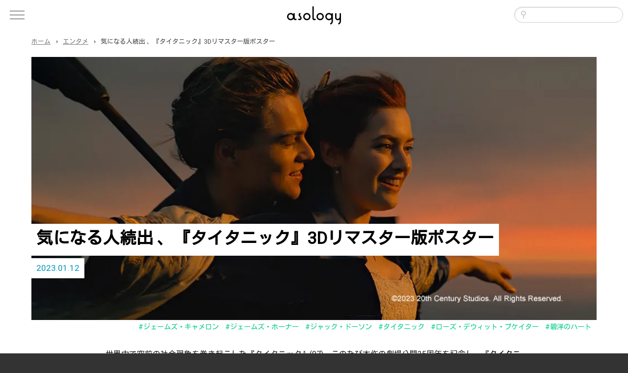

--- FILE ---
content_type: text/html; charset=UTF-8
request_url: https://asology.org/topic/32707/
body_size: 10028
content:
<!DOCTYPE html>
<html lang="ja">
<head>
<!-- Google tag (gtag.js) -->
<script async src="https://www.googletagmanager.com/gtag/js?id=G-S3NGVDNMCV"></script>
<script>
  window.dataLayer = window.dataLayer || [];
  function gtag(){dataLayer.push(arguments);}
  gtag('js', new Date());

  gtag('config', 'G-S3NGVDNMCV');
</script>
<meta charset="UTF-8">
<meta http-equiv="X-UA-Compatible" content="IE=100; IE=edge">
<meta name="viewport" content="width=device-width, initial-scale=1, maximum-scale=1, user-scalable=no">
<title>気になる人続出 、『タイタニック』3Dリマスター版ポスター | asology [アソロジー]</title>
<script type="text/javascript" src="https://asology.org/common/js/jquery.min.js"></script>
<link rel="stylesheet" type="text/css" media="all" href="https://asology.org/common/css/common.css">
<script type="text/javascript" src="https://asology.org/common/js/common.js"></script>
<link rel="stylesheet" type="text/css" media="all" href="https://asology.org/common/css/second.css">
<link rel="shortcut icon" href="https://asology.org/favicon.png">
<link href="https://maxcdn.bootstrapcdn.com/font-awesome/4.6.3/css/font-awesome.min.css" rel="stylesheet">
<meta name='robots' content='max-image-preview:large' />
<style id='wp-img-auto-sizes-contain-inline-css' type='text/css'>
img:is([sizes=auto i],[sizes^="auto," i]){contain-intrinsic-size:3000px 1500px}
/*# sourceURL=wp-img-auto-sizes-contain-inline-css */
</style>
<style id='wp-block-library-inline-css' type='text/css'>
:root{--wp-block-synced-color:#7a00df;--wp-block-synced-color--rgb:122,0,223;--wp-bound-block-color:var(--wp-block-synced-color);--wp-editor-canvas-background:#ddd;--wp-admin-theme-color:#007cba;--wp-admin-theme-color--rgb:0,124,186;--wp-admin-theme-color-darker-10:#006ba1;--wp-admin-theme-color-darker-10--rgb:0,107,160.5;--wp-admin-theme-color-darker-20:#005a87;--wp-admin-theme-color-darker-20--rgb:0,90,135;--wp-admin-border-width-focus:2px}@media (min-resolution:192dpi){:root{--wp-admin-border-width-focus:1.5px}}.wp-element-button{cursor:pointer}:root .has-very-light-gray-background-color{background-color:#eee}:root .has-very-dark-gray-background-color{background-color:#313131}:root .has-very-light-gray-color{color:#eee}:root .has-very-dark-gray-color{color:#313131}:root .has-vivid-green-cyan-to-vivid-cyan-blue-gradient-background{background:linear-gradient(135deg,#00d084,#0693e3)}:root .has-purple-crush-gradient-background{background:linear-gradient(135deg,#34e2e4,#4721fb 50%,#ab1dfe)}:root .has-hazy-dawn-gradient-background{background:linear-gradient(135deg,#faaca8,#dad0ec)}:root .has-subdued-olive-gradient-background{background:linear-gradient(135deg,#fafae1,#67a671)}:root .has-atomic-cream-gradient-background{background:linear-gradient(135deg,#fdd79a,#004a59)}:root .has-nightshade-gradient-background{background:linear-gradient(135deg,#330968,#31cdcf)}:root .has-midnight-gradient-background{background:linear-gradient(135deg,#020381,#2874fc)}:root{--wp--preset--font-size--normal:16px;--wp--preset--font-size--huge:42px}.has-regular-font-size{font-size:1em}.has-larger-font-size{font-size:2.625em}.has-normal-font-size{font-size:var(--wp--preset--font-size--normal)}.has-huge-font-size{font-size:var(--wp--preset--font-size--huge)}.has-text-align-center{text-align:center}.has-text-align-left{text-align:left}.has-text-align-right{text-align:right}.has-fit-text{white-space:nowrap!important}#end-resizable-editor-section{display:none}.aligncenter{clear:both}.items-justified-left{justify-content:flex-start}.items-justified-center{justify-content:center}.items-justified-right{justify-content:flex-end}.items-justified-space-between{justify-content:space-between}.screen-reader-text{border:0;clip-path:inset(50%);height:1px;margin:-1px;overflow:hidden;padding:0;position:absolute;width:1px;word-wrap:normal!important}.screen-reader-text:focus{background-color:#ddd;clip-path:none;color:#444;display:block;font-size:1em;height:auto;left:5px;line-height:normal;padding:15px 23px 14px;text-decoration:none;top:5px;width:auto;z-index:100000}html :where(.has-border-color){border-style:solid}html :where([style*=border-top-color]){border-top-style:solid}html :where([style*=border-right-color]){border-right-style:solid}html :where([style*=border-bottom-color]){border-bottom-style:solid}html :where([style*=border-left-color]){border-left-style:solid}html :where([style*=border-width]){border-style:solid}html :where([style*=border-top-width]){border-top-style:solid}html :where([style*=border-right-width]){border-right-style:solid}html :where([style*=border-bottom-width]){border-bottom-style:solid}html :where([style*=border-left-width]){border-left-style:solid}html :where(img[class*=wp-image-]){height:auto;max-width:100%}:where(figure){margin:0 0 1em}html :where(.is-position-sticky){--wp-admin--admin-bar--position-offset:var(--wp-admin--admin-bar--height,0px)}@media screen and (max-width:600px){html :where(.is-position-sticky){--wp-admin--admin-bar--position-offset:0px}}

/*# sourceURL=wp-block-library-inline-css */
</style><style id='global-styles-inline-css' type='text/css'>
:root{--wp--preset--aspect-ratio--square: 1;--wp--preset--aspect-ratio--4-3: 4/3;--wp--preset--aspect-ratio--3-4: 3/4;--wp--preset--aspect-ratio--3-2: 3/2;--wp--preset--aspect-ratio--2-3: 2/3;--wp--preset--aspect-ratio--16-9: 16/9;--wp--preset--aspect-ratio--9-16: 9/16;--wp--preset--color--black: #000000;--wp--preset--color--cyan-bluish-gray: #abb8c3;--wp--preset--color--white: #ffffff;--wp--preset--color--pale-pink: #f78da7;--wp--preset--color--vivid-red: #cf2e2e;--wp--preset--color--luminous-vivid-orange: #ff6900;--wp--preset--color--luminous-vivid-amber: #fcb900;--wp--preset--color--light-green-cyan: #7bdcb5;--wp--preset--color--vivid-green-cyan: #00d084;--wp--preset--color--pale-cyan-blue: #8ed1fc;--wp--preset--color--vivid-cyan-blue: #0693e3;--wp--preset--color--vivid-purple: #9b51e0;--wp--preset--gradient--vivid-cyan-blue-to-vivid-purple: linear-gradient(135deg,rgb(6,147,227) 0%,rgb(155,81,224) 100%);--wp--preset--gradient--light-green-cyan-to-vivid-green-cyan: linear-gradient(135deg,rgb(122,220,180) 0%,rgb(0,208,130) 100%);--wp--preset--gradient--luminous-vivid-amber-to-luminous-vivid-orange: linear-gradient(135deg,rgb(252,185,0) 0%,rgb(255,105,0) 100%);--wp--preset--gradient--luminous-vivid-orange-to-vivid-red: linear-gradient(135deg,rgb(255,105,0) 0%,rgb(207,46,46) 100%);--wp--preset--gradient--very-light-gray-to-cyan-bluish-gray: linear-gradient(135deg,rgb(238,238,238) 0%,rgb(169,184,195) 100%);--wp--preset--gradient--cool-to-warm-spectrum: linear-gradient(135deg,rgb(74,234,220) 0%,rgb(151,120,209) 20%,rgb(207,42,186) 40%,rgb(238,44,130) 60%,rgb(251,105,98) 80%,rgb(254,248,76) 100%);--wp--preset--gradient--blush-light-purple: linear-gradient(135deg,rgb(255,206,236) 0%,rgb(152,150,240) 100%);--wp--preset--gradient--blush-bordeaux: linear-gradient(135deg,rgb(254,205,165) 0%,rgb(254,45,45) 50%,rgb(107,0,62) 100%);--wp--preset--gradient--luminous-dusk: linear-gradient(135deg,rgb(255,203,112) 0%,rgb(199,81,192) 50%,rgb(65,88,208) 100%);--wp--preset--gradient--pale-ocean: linear-gradient(135deg,rgb(255,245,203) 0%,rgb(182,227,212) 50%,rgb(51,167,181) 100%);--wp--preset--gradient--electric-grass: linear-gradient(135deg,rgb(202,248,128) 0%,rgb(113,206,126) 100%);--wp--preset--gradient--midnight: linear-gradient(135deg,rgb(2,3,129) 0%,rgb(40,116,252) 100%);--wp--preset--font-size--small: 13px;--wp--preset--font-size--medium: 20px;--wp--preset--font-size--large: 36px;--wp--preset--font-size--x-large: 42px;--wp--preset--spacing--20: 0.44rem;--wp--preset--spacing--30: 0.67rem;--wp--preset--spacing--40: 1rem;--wp--preset--spacing--50: 1.5rem;--wp--preset--spacing--60: 2.25rem;--wp--preset--spacing--70: 3.38rem;--wp--preset--spacing--80: 5.06rem;--wp--preset--shadow--natural: 6px 6px 9px rgba(0, 0, 0, 0.2);--wp--preset--shadow--deep: 12px 12px 50px rgba(0, 0, 0, 0.4);--wp--preset--shadow--sharp: 6px 6px 0px rgba(0, 0, 0, 0.2);--wp--preset--shadow--outlined: 6px 6px 0px -3px rgb(255, 255, 255), 6px 6px rgb(0, 0, 0);--wp--preset--shadow--crisp: 6px 6px 0px rgb(0, 0, 0);}:where(.is-layout-flex){gap: 0.5em;}:where(.is-layout-grid){gap: 0.5em;}body .is-layout-flex{display: flex;}.is-layout-flex{flex-wrap: wrap;align-items: center;}.is-layout-flex > :is(*, div){margin: 0;}body .is-layout-grid{display: grid;}.is-layout-grid > :is(*, div){margin: 0;}:where(.wp-block-columns.is-layout-flex){gap: 2em;}:where(.wp-block-columns.is-layout-grid){gap: 2em;}:where(.wp-block-post-template.is-layout-flex){gap: 1.25em;}:where(.wp-block-post-template.is-layout-grid){gap: 1.25em;}.has-black-color{color: var(--wp--preset--color--black) !important;}.has-cyan-bluish-gray-color{color: var(--wp--preset--color--cyan-bluish-gray) !important;}.has-white-color{color: var(--wp--preset--color--white) !important;}.has-pale-pink-color{color: var(--wp--preset--color--pale-pink) !important;}.has-vivid-red-color{color: var(--wp--preset--color--vivid-red) !important;}.has-luminous-vivid-orange-color{color: var(--wp--preset--color--luminous-vivid-orange) !important;}.has-luminous-vivid-amber-color{color: var(--wp--preset--color--luminous-vivid-amber) !important;}.has-light-green-cyan-color{color: var(--wp--preset--color--light-green-cyan) !important;}.has-vivid-green-cyan-color{color: var(--wp--preset--color--vivid-green-cyan) !important;}.has-pale-cyan-blue-color{color: var(--wp--preset--color--pale-cyan-blue) !important;}.has-vivid-cyan-blue-color{color: var(--wp--preset--color--vivid-cyan-blue) !important;}.has-vivid-purple-color{color: var(--wp--preset--color--vivid-purple) !important;}.has-black-background-color{background-color: var(--wp--preset--color--black) !important;}.has-cyan-bluish-gray-background-color{background-color: var(--wp--preset--color--cyan-bluish-gray) !important;}.has-white-background-color{background-color: var(--wp--preset--color--white) !important;}.has-pale-pink-background-color{background-color: var(--wp--preset--color--pale-pink) !important;}.has-vivid-red-background-color{background-color: var(--wp--preset--color--vivid-red) !important;}.has-luminous-vivid-orange-background-color{background-color: var(--wp--preset--color--luminous-vivid-orange) !important;}.has-luminous-vivid-amber-background-color{background-color: var(--wp--preset--color--luminous-vivid-amber) !important;}.has-light-green-cyan-background-color{background-color: var(--wp--preset--color--light-green-cyan) !important;}.has-vivid-green-cyan-background-color{background-color: var(--wp--preset--color--vivid-green-cyan) !important;}.has-pale-cyan-blue-background-color{background-color: var(--wp--preset--color--pale-cyan-blue) !important;}.has-vivid-cyan-blue-background-color{background-color: var(--wp--preset--color--vivid-cyan-blue) !important;}.has-vivid-purple-background-color{background-color: var(--wp--preset--color--vivid-purple) !important;}.has-black-border-color{border-color: var(--wp--preset--color--black) !important;}.has-cyan-bluish-gray-border-color{border-color: var(--wp--preset--color--cyan-bluish-gray) !important;}.has-white-border-color{border-color: var(--wp--preset--color--white) !important;}.has-pale-pink-border-color{border-color: var(--wp--preset--color--pale-pink) !important;}.has-vivid-red-border-color{border-color: var(--wp--preset--color--vivid-red) !important;}.has-luminous-vivid-orange-border-color{border-color: var(--wp--preset--color--luminous-vivid-orange) !important;}.has-luminous-vivid-amber-border-color{border-color: var(--wp--preset--color--luminous-vivid-amber) !important;}.has-light-green-cyan-border-color{border-color: var(--wp--preset--color--light-green-cyan) !important;}.has-vivid-green-cyan-border-color{border-color: var(--wp--preset--color--vivid-green-cyan) !important;}.has-pale-cyan-blue-border-color{border-color: var(--wp--preset--color--pale-cyan-blue) !important;}.has-vivid-cyan-blue-border-color{border-color: var(--wp--preset--color--vivid-cyan-blue) !important;}.has-vivid-purple-border-color{border-color: var(--wp--preset--color--vivid-purple) !important;}.has-vivid-cyan-blue-to-vivid-purple-gradient-background{background: var(--wp--preset--gradient--vivid-cyan-blue-to-vivid-purple) !important;}.has-light-green-cyan-to-vivid-green-cyan-gradient-background{background: var(--wp--preset--gradient--light-green-cyan-to-vivid-green-cyan) !important;}.has-luminous-vivid-amber-to-luminous-vivid-orange-gradient-background{background: var(--wp--preset--gradient--luminous-vivid-amber-to-luminous-vivid-orange) !important;}.has-luminous-vivid-orange-to-vivid-red-gradient-background{background: var(--wp--preset--gradient--luminous-vivid-orange-to-vivid-red) !important;}.has-very-light-gray-to-cyan-bluish-gray-gradient-background{background: var(--wp--preset--gradient--very-light-gray-to-cyan-bluish-gray) !important;}.has-cool-to-warm-spectrum-gradient-background{background: var(--wp--preset--gradient--cool-to-warm-spectrum) !important;}.has-blush-light-purple-gradient-background{background: var(--wp--preset--gradient--blush-light-purple) !important;}.has-blush-bordeaux-gradient-background{background: var(--wp--preset--gradient--blush-bordeaux) !important;}.has-luminous-dusk-gradient-background{background: var(--wp--preset--gradient--luminous-dusk) !important;}.has-pale-ocean-gradient-background{background: var(--wp--preset--gradient--pale-ocean) !important;}.has-electric-grass-gradient-background{background: var(--wp--preset--gradient--electric-grass) !important;}.has-midnight-gradient-background{background: var(--wp--preset--gradient--midnight) !important;}.has-small-font-size{font-size: var(--wp--preset--font-size--small) !important;}.has-medium-font-size{font-size: var(--wp--preset--font-size--medium) !important;}.has-large-font-size{font-size: var(--wp--preset--font-size--large) !important;}.has-x-large-font-size{font-size: var(--wp--preset--font-size--x-large) !important;}
/*# sourceURL=global-styles-inline-css */
</style>

<style id='classic-theme-styles-inline-css' type='text/css'>
/*! This file is auto-generated */
.wp-block-button__link{color:#fff;background-color:#32373c;border-radius:9999px;box-shadow:none;text-decoration:none;padding:calc(.667em + 2px) calc(1.333em + 2px);font-size:1.125em}.wp-block-file__button{background:#32373c;color:#fff;text-decoration:none}
/*# sourceURL=/wp-includes/css/classic-themes.min.css */
</style>

<link rel="amphtml" href="https://asology.org/topic/32707/?amp=1">
<script type="application/ld+json">
	{
		"@context": "https://schema.org/",
		"@type": "Article",
		"headline": "気になる人続出 、『タイタニック』3Dリマスター版ポスター",
		"image": "https://asology.org/files/uploads/2023/01/image_top-3-400x191.webp",
		"description": "世界中で空前の社会現象を巻き起こした『タイタニック』(97)。このたび本作の劇場公開25周年を記念し、『タイタニック:ジェームズ・キャメロン 25周年 3Dリマスター』として2月10日(金)より全国の劇場で公開されることが決定しました。 ©2023 20th Century Studios.主役のレオナルド・ディカプリオさんがヒロインのケイト・ウィンスレットさんを抱きしめる新しいポ...",
		"url": "https://asology.org/topic/32707/",
		"datePublished": "2023-01-12T16:56:50+09:00",
		"dateModified": "2023-01-12T16:56:50+09:00",
		"publisher": {
			"@type": "Organization",
			"name": "asology",
			"url": "https://asology.org/"
		}
	}
</script>

<meta property="og:type" content="article">
<meta property="og:title" content="気になる人続出 、『タイタニック』3Dリマスター版ポスター | asology [アソロジー]">
<meta property="og:url" content="https://asology.org/topic/32707/">
<meta property="og:image" content="https://asology.org/files/uploads/2023/01/image_top-3-400x191.webp">
<meta property="og:description" content="世界中で空前の社会現象を巻き起こした『タイタニック』(97)。このたび本作の劇場公開25周年を記念し、『タイタニック:ジェームズ・キャメロン 25周年 3Dリマスター』として2月10日(金)より全国の劇場で公開されることが決定しました。 ©2023 20th Century Studios.主役のレオナルド・ディカプリオさんがヒロインのケイト・ウィンスレットさんを抱きしめる新しいポ...">
<meta name="keywords" content="ネットニュース,ライフハック,話題,ガジェット,最新ニュース">
<meta name="description" content="世界中で空前の社会現象を巻き起こした『タイタニック』(97)。このたび本作の劇場公開25周年を記念し、『タイタニック:ジェームズ・キャメロン 25周年 3Dリマスター』として2月10日(金)より全国の劇場で公開されることが決定しました。 ©2023 20th Century Studios.主役のレオナルド・ディカプリオさんがヒロインのケイト・ウィンスレットさんを抱きしめる新しいポ...">
<meta name="twitter:site" content="@asology2">
<meta name="twitter:card" content="summary_large_image">
</head>
<body id="top" class="wp-singular post-template-default single single-post postid-32707 single-format-standard wp-theme-asology second">
<div id="loading"></div>
<header id="headerWrapper">
	<div id="header">
		<div id="siteLogo"><a href="https://asology.org/" class="h-card"><img src="https://asology.org/common/img/logo.svg" alt="asology[アソロジー]"></a></div>
		<div id="smToggle" class="nav-trigger">
			<span class="barM"></span>
			<span class="barT"></span>
			<span class="barB"></span>
		</div>
		<div id="headerSearch">
			<form role="search" method="get" id="searchform" class="searchform" action="https://asology.org/">
				<div>
					<label class="screen-reader-text" for="s"></label>
					<input type="text" value="" name="s" id="s">
					<input type="submit" id="searchsubmit" value="検索">
				</div>
			</form>
		</div>
	</div><!-- #header -->
	<nav id="globalNavigation">
		<div class="gnaviInner">
			<div class="gnavi">
				<h2>カテゴリ</h2>
				<ul class="mainMenu">
				<li><a href="https://asology.org/category/topic/">話題<span>2561</span></a></li>
				<li><a href="https://asology.org/category/entertainment/">エンタメ<span>837</span></a></li>
				<li><a href="https://asology.org/category/art/">アート<span>561</span></a></li>
				<li><a href="https://asology.org/category/society/">社会<span>507</span></a></li>
				<li><a href="https://asology.org/category/hobby/">趣味<span>497</span></a></li>
				<li><a href="https://asology.org/category/food/">食べ物<span>481</span></a></li>
				<li><a href="https://asology.org/category/lifehack/">ライフハック<span>382</span></a></li>
				<li><a href="https://asology.org/category/gourmet/">グルメ<span>324</span></a></li>
				<li><a href="https://asology.org/category/animal/">動物<span>311</span></a></li>
				<li><a href="https://asology.org/category/gadget/">ガジェット<span>298</span></a></li>
				<li><a href="https://asology.org/category/goods/">雑貨<span>254</span></a></li>
				<li><a href="https://asology.org/category/business/">ビジネス<span>249</span></a></li>
				<li><a href="https://asology.org/category/health/">健康<span>170</span></a></li>
				<li><a href="https://asology.org/category/fasion/">ファッション<span>159</span></a></li>
				<li><a href="https://asology.org/category/interior/">インテリア<span>154</span></a></li>
				<li><a href="https://asology.org/category/trip/">観光<span>151</span></a></li>
				<li><a href="https://asology.org/category/movie/">映画<span>127</span></a></li>
				<li><a href="https://asology.org/category/sports/">スポーツ<span>115</span></a></li>
				<li><a href="https://asology.org/category/history/">歴史<span>114</span></a></li>
				<li><a href="https://asology.org/category/science/">科学<span>105</span></a></li>
				<li><a href="https://asology.org/category/cooking/">料理<span>97</span></a></li>
				<li><a href="https://asology.org/category/education/">教育<span>95</span></a></li>
				<li><a href="https://asology.org/category/beauty/">美容<span>71</span></a></li>
				<li><a href="https://asology.org/category/music/">音楽<span>55</span></a></li>
				<li><a href="https://asology.org/category/reference/">リファレンス<span>54</span></a></li>
				<li><a href="https://asology.org/category/nature/">自然<span>48</span></a></li>
				<li><a href="https://asology.org/category/politics/">政治<span>23</span></a></li>
				<li><a href="https://asology.org/category/kaden/">家電<span>4</span></a></li>
				</ul>
			</div>
			<ul class="commonMenu">
				<li><a href="https://asology.org/">ホーム</a></li>
				<li><a href="https://asology.org/about/">asologyについて</a></li>
				<li><a href="https://asology.org/contact/">お問い合わせ</a></li>
			</ul>
		</div>
	</nav>
</header><!-- #headerWrapper -->
<div id="wrapper">
<div id="breadCrumb">
	<ul class="clearfix">
		<li class="home"><a href="https://asology.org/">ホーム</a></li><li><a href="https://asology.org/category/entertainment/">エンタメ</a></li><li>気になる人続出 、『タイタニック』3Dリマスター版ポスター</li>
	</ul>
</div>
	<div class="unitBox">
		<div class="inner">
		<div id="contentsArea">
			<div id="content" role="main">
							<div id="post-32707" class="post-32707 post type-post status-publish format-standard has-post-thumbnail hentry category-entertainment category-fasion category-movie category-beauty category-topic tag-13343 tag-13346 tag-13344 tag-5063 tag-13345 tag-13347">
					<div class="imageHeader" style="background-image:url(https://asology.org/files/uploads/2023/01/image_top-3.webp);">
						<div class="imageBG ani fadeInLeft"><h1 class="post-title">気になる人続出 、『タイタニック』3Dリマスター版ポスター</h1></div>
					<ul class="tagList"><li><a href="https://asology.org/tag/%e3%82%b8%e3%82%a7%e3%83%bc%e3%83%a0%e3%82%ba%e3%83%bb%e3%82%ad%e3%83%a3%e3%83%a1%e3%83%ad%e3%83%b3/" rel="tag">ジェームズ・キャメロン</a></li><li><a href="https://asology.org/tag/%e3%82%b8%e3%82%a7%e3%83%bc%e3%83%a0%e3%82%ba%e3%83%bb%e3%83%9b%e3%83%bc%e3%83%8a%e3%83%bc/" rel="tag">ジェームズ・ホーナー</a></li><li><a href="https://asology.org/tag/%e3%82%b8%e3%83%a3%e3%83%83%e3%82%af%e3%83%bb%e3%83%89%e3%83%bc%e3%82%bd%e3%83%b3/" rel="tag">ジャック・ドーソン</a></li><li><a href="https://asology.org/tag/%e3%82%bf%e3%82%a4%e3%82%bf%e3%83%8b%e3%83%83%e3%82%af/" rel="tag">タイタニック</a></li><li><a href="https://asology.org/tag/%e3%83%ad%e3%83%bc%e3%82%ba%e3%83%bb%e3%83%87%e3%82%a6%e3%82%a3%e3%83%83%e3%83%88%e3%83%bb%e3%83%96%e3%82%b1%e3%82%a4%e3%82%bf%e3%83%bc/" rel="tag">ローズ・デウィット・ブケイター</a></li><li><a href="https://asology.org/tag/%e7%a2%a7%e6%b4%8b%e3%81%ae%e3%83%8f%e3%83%bc%e3%83%88/" rel="tag">碧洋のハート</a></li></ul>
						<div class="headerBlock"><div class="blockInner"><span class="entry-meta">2023.01.12</span></div></div>
</div>
					<div class="entry-content ani fadeIn" ani-delay="0.5s">
<p>世界中で空前の社会現象を巻き起こした『タイタニック』(97)。このたび本作の劇場公開25周年を記念し、『<a href="https://www.20thcenturystudios.jp/titanic-25th/20230111_01" target="_blank" rel="noopener">タイタニック:ジェームズ・キャメロン 25周年 3Dリマスター</a>』として2月10日(金)より全国の劇場で公開されることが決定しました。</p>
<div id="attachment_32713" style="width: 410px" class="wp-caption aligncenter"><img fetchpriority="high" decoding="async" aria-describedby="caption-attachment-32713" class="wp-image-32713 size-full" src="https://asology.org/files/uploads/2023/01/image_01-1.webp" alt="" width="400" height="566" /><p id="caption-attachment-32713" class="wp-caption-text">©2023 20th Century Studios.</p></div>
<p>主役のレオナルド・ディカプリオさんがヒロインのケイト・ウィンスレットさんを抱きしめる新しいポスターが公開されたのですが、アメリカではこのポスターのある箇所が気になって仕方がない人が続出しているとのことです。</p>
<p>多くの人の関心を集めている箇所が、ケイト・ウィンスレットさんの髪型なのだそうです。</p>
<blockquote class="twitter-tweet">
<p dir="ltr" lang="en">Titanic’s 25th anniversary poster causes mass confusion due to Kate Winslet being given two different hairstyles. <a href="https://t.co/S5Y3aw9rlT">pic.twitter.com/S5Y3aw9rlT</a></p>
<p>— Pop Base (@PopBase) <a href="https://twitter.com/PopBase/status/1613211401702768640?ref_src=twsrc%5Etfw">January 11, 2023</a></p></blockquote>
<p><script async src="https://platform.twitter.com/widgets.js" charset="utf-8"></script></p>
<p>「『タイタニック』25周年記念ポスター、ケイト・ウィンスレットが2種類の髪型で登場し、大混乱。」とTweetされています。</p>
<p>いろいろなご意見があるようで、</p>
<p>・髪型が気になってどうしようもないわ<br />
・Photoshop<br />
・どういうヘアスタイル？<br />
・合成写真みたい<br />
・タイタニック沈没事件当時（1912年）にパーマってあった？<br />
・変な髪型<br />
・加工したんだよ<br />
・腕の位置もおかしいぞ<br />
・目の錯覚です<br />
・右側がビジネス仕様で左側がパーティー仕様のヘアスタイルね</p>
<p>といった答えが返ってきているようです。</p>
<p>1997年12月19日に公開され、商業的に大きな成功を収め、後に多くの称賛を受けた作品です。ここは素直に楽しみたいところです。</p>
<p>アカデミー賞では14部門にノミネートされ、『イヴの総て』（1950年）と並ぶ最多ノミネート作品となり、作品賞と監督賞を含む11部門を受賞し、『ベン・ハー』（1959年）と並ぶ単一作品での最多受賞作品。全世界での初動興行収入は18億4,000万ドルを超え、10億ドルの大台に乗った最初の映画となりました。2010年にキャメロンが監督した『アバター』がこれを超えるまで、史上最高の興行収入を記録した名作です。</p>
<p>当時、訳あって8回も観たことを、今でも覚えています。</p>
<p>&nbsp;</p>
					</div><!-- .entry-content -->

					<div class="alignCenter paddingBottom50 paddingTop50 clr"><script type="text/javascript" src="//rot3.a8.net/jsa/dbc6371a4e5aae5e87a5bf5c2b7e14fa/dc5c7986daef50c1e02ab09b442ee34f.js"></script></div>
					<ul class="socialButton">
						<li class="pinterest"><a data-pin-do="buttonBookmark" data-pin-tall="true" data-pin-lang="ja" href="https://jp.pinterest.com/pin/create/button/" style="width:100%"></a></li>
						<script async defer src="//assets.pinterest.com/js/pinit.js"></script>
						<li class="twitter">
							<a href="https://twitter.com/intent/tweet?text=%E6%B0%97%E3%81%AB%E3%81%AA%E3%82%8B%E4%BA%BA%E7%B6%9A%E5%87%BA+%E3%80%81%E3%80%8E%E3%82%BF%E3%82%A4%E3%82%BF%E3%83%8B%E3%83%83%E3%82%AF%E3%80%8F3D%E3%83%AA%E3%83%9E%E3%82%B9%E3%82%BF%E3%83%BC%E7%89%88%E3%83%9D%E3%82%B9%E3%82%BF%E3%83%BC&hashtags=ジェームズ・キャメロン,ジェームズ・ホーナー,ジャック・ドーソン,タイタニック,ローズ・デウィット・ブケイター,碧洋のハート&url=https://asology.org/topic/32707/" target="_blank" title="Twitterで共有" class="social-share" data-id="32707" data-key="retweet_count">
								<i class="fa fa-twitter"></i>
							</a>
						</li>
						<li class="facebook">
							<a href="https://www.facebook.com/sharer.php?src=bm&u=https://asology.org/topic/32707/&t=気になる人続出 、『タイタニック』3Dリマスター版ポスター" target="_blank" title="Facebookで共有" class="social-share" data-id="32707" data-key="share_count">
								<i class="fa fa-facebook"></i>
							</a>
						</li>
						<li class="hatebu"><a href="http://b.hatena.ne.jp/add?mode=confirm&url=https://asology.org/topic/32707/&title=気になる人続出 、『タイタニック』3Dリマスター版ポスター" target="_blank" class="social-share" data-id="32707" data-key="bm_count"><span>B!</span></a></li>
						<li class="line"><a href="http://line.me/R/msg/text/?気になる人続出 、『タイタニック』3Dリマスター版ポスター%0D%0Ahttps://asology.org/topic/32707/" target="_blank" class="social-share" data-id="32707" data-key="line_count"><span>LINE</span></a></li>
						<li class="blogranking"><a href="https://blog.with2.net/link/?id=2096726" target="_blank">Good!</a></li>
					</ul>
				</div><!-- #post-## -->
				<div class="adsense">
					<script async src="https://pagead2.googlesyndication.com/pagead/js/adsbygoogle.js"></script>
					<ins class="adsbygoogle"
					     style="display:block; text-align:center;"
					     data-ad-layout="in-article"
					     data-ad-format="fluid"
					     data-ad-client="ca-pub-2964892739436063"
					     data-ad-slot="1153299376"></ins>
					<script>
					     (adsbygoogle = window.adsbygoogle || []).push({});
					</script>
				</div>
				<div id="nav-below" class="navigation">
					<div class="nav-previous"><a href="https://asology.org/topic/32685/" rel="prev"><span class="meta-nav">&larr;</span> 【超お得！！】バーガーキングで2個500円の「2コ得キャンペーン」開催！</a></div>
					<div class="nav-next"><a href="https://asology.org/topic/32657/" rel="next">ジムニー5ドアがインドで正式発表！日本での発売は？ <span class="meta-nav">&rarr;</span></a></div>
				</div><!-- #nav-below -->
<span class="fir">Mozilla/5.0 (Macintosh; Intel Mac OS X 10_15_7) AppleWebKit/537.36 (KHTML, like Gecko) Chrome/131.0.0.0 Safari/537.36; ClaudeBot/1.0; +claudebot@anthropic.com)　141　/　141</span>
				<div class="bottomRelated">
					<h2>関連記事</h2>
						<div class="hentry">
			<div class="entryThumb"><a href="https://asology.org/entertainment/10961/" style="background-image:url(https://asology.org/files/uploads/2021/05/neal1.jpg)"></a></div>
			<div class="entryListTitle"><a href="https://asology.org/entertainment/10961/" title="手軽に深海に潜るシミュレーションができる【The Deep Sea】が面白い">手軽に深海に潜るシミュレーションができる【The Deep Sea】が面白い</a></div>
				<footer class="rankFooter">
					<span class="pageView">1028</span>
					<span class="shareNum">2</span>
				</footer>
			<div class="entry-meta">2021.05.27</div>
			<div class="entry-summary">
深海。現代になっても殆どが人類未踏の地。暗黒の世界。人類のほとんどの人が、深海を訪れる機会などないでしょうが、超手軽に"潜ってい...</div><!-- .entry-summary -->

							<ul class="tagList fir">
									</ul>
					</div>
				
				</div>
							</div><!-- #content -->
		</div><!-- #contentsArea -->
		<div id="widget">
			<!--div class="widgetUnitBox">
				<h3 class="widgetRecentTitle">新着記事</h3>
			</div-->
		</div><!-- #widget -->
		</div><!-- .inner -->
	</div><!-- .unitBox -->
<div id="breadCrumb">
	<ul class="clearfix">
		<li class="home"><a href="https://asology.org/">ホーム</a></li><li><a href="https://asology.org/category/entertainment/">エンタメ</a></li><li>気になる人続出 、『タイタニック』3Dリマスター版ポスター</li>
	</ul>
</div>
	<div class="adsense">
		<script async src="https://pagead2.googlesyndication.com/pagead/js/adsbygoogle.js"></script>
		<!-- AsologyFooter -->
		<ins class="adsbygoogle"
		     style="display:block"
		     data-ad-client="ca-pub-2964892739436063"
		     data-ad-slot="4872589519"
		     data-ad-format="auto"
		     data-full-width-responsive="true"></ins>
		<script>
		     (adsbygoogle = window.adsbygoogle || []).push({});
		</script>
	</div>
	<div id="footer">
		<div class="inner">
			<nav id="footerMenu">
				<!--ul class="bottomCat">
				</ul-->
				<ul class="siteMap">
					<li><a href="https://asology.org/">ホーム</a></li>
					<li><a href="https://asology.org/about/">asologyについて</a></li>
					<li><a href="https://asology.org/contact/">お問い合わせ・ご寄稿・リンクのご依頼</a></li>
				</ul>
				
			</nav>
			<div id="footerIndex">
				<div class="siteMapHome"><a href="https://asology.org/"><img src="https://asology.org/common/img/logo.svg" alt="ホームへもどる"></a></div>
				<ul class="socialIcon">
					<li><a href="https://www.instagram.com/asology2020/" target="_blank"><img src="https://asology.org/common/img/instagram.svg" alt="インスタグラム"></a></li>
					<li><a href="https://twitter.com/asology2/" target="_blank"><img src="https://asology.org/common/img/twitter.svg" alt="ツイッター"></a></li>
					<li><a href="https://www.facebook.com/asology/" target="_blank"><img src="https://asology.org/common/img/facebook.svg" alt="フェイスブックページ"></a></li>
					<li><a href="https://www.youtube.com/channel/UClIyKDwJZnwcEAbZNX01BNw" target="_blank"><img src="https://asology.org/common/img/youtube.svg" alt="YouTubeチャンネル"></a></li>
				</ul>
			</div><!-- #footerIndex -->
		</div><!-- .inner -->
	</div><!-- #footer -->
	<!--div class="pageTop"><a href="#top">Page Top</a></div-->
	<div id="copyright">COPYRIGHTS &copy; 2020 asology.</div>
<script type="speculationrules">
{"prefetch":[{"source":"document","where":{"and":[{"href_matches":"/*"},{"not":{"href_matches":["/wp-*.php","/wp-admin/*","/files/uploads/*","/files/*","/files/plugins/*","/files/themes/asology/*","/*\\?(.+)"]}},{"not":{"selector_matches":"a[rel~=\"nofollow\"]"}},{"not":{"selector_matches":".no-prefetch, .no-prefetch a"}}]},"eagerness":"conservative"}]}
</script>
	<script type="text/javascript">
        jQuery(document).ready(function ($) {
            //$( document ).ajaxStart(function() {
            //});

			
            for (var i = 0; i < document.forms.length; ++i) {
                var form = document.forms[i];
				if ($(form).attr("method") != "get") { $(form).append('<input type="hidden" name="rNzGZhIfVS" value="M32[Uj9O8b" />'); }
if ($(form).attr("method") != "get") { $(form).append('<input type="hidden" name="kYxpILBlRwetT_KE" value="BXM*vOt0brUm7gS_" />'); }
if ($(form).attr("method") != "get") { $(form).append('<input type="hidden" name="pTYivh-CtgynPfDq" value="ZqEwHTrixd9CaIto" />'); }
            }

			
            $(document).on('submit', 'form', function () {
				if ($(this).attr("method") != "get") { $(this).append('<input type="hidden" name="rNzGZhIfVS" value="M32[Uj9O8b" />'); }
if ($(this).attr("method") != "get") { $(this).append('<input type="hidden" name="kYxpILBlRwetT_KE" value="BXM*vOt0brUm7gS_" />'); }
if ($(this).attr("method") != "get") { $(this).append('<input type="hidden" name="pTYivh-CtgynPfDq" value="ZqEwHTrixd9CaIto" />'); }
                return true;
            });

			
            jQuery.ajaxSetup({
                beforeSend: function (e, data) {

                    //console.log(Object.getOwnPropertyNames(data).sort());
                    //console.log(data.type);

                    if (data.type !== 'POST') return;

                    if (typeof data.data === 'object' && data.data !== null) {
						data.data.append("rNzGZhIfVS", "M32[Uj9O8b");
data.data.append("kYxpILBlRwetT_KE", "BXM*vOt0brUm7gS_");
data.data.append("pTYivh-CtgynPfDq", "ZqEwHTrixd9CaIto");
                    }
                    else {
                        data.data =  data.data + '&rNzGZhIfVS=M32[Uj9O8b&kYxpILBlRwetT_KE=BXM*vOt0brUm7gS_&pTYivh-CtgynPfDq=ZqEwHTrixd9CaIto';
                    }
                }
            });

        });
	</script>
		</div>
</body>
</html>


--- FILE ---
content_type: text/html; charset=utf-8
request_url: https://www.google.com/recaptcha/api2/aframe
body_size: 267
content:
<!DOCTYPE HTML><html><head><meta http-equiv="content-type" content="text/html; charset=UTF-8"></head><body><script nonce="d4kPFz_VAo6PorPT_B-wIg">/** Anti-fraud and anti-abuse applications only. See google.com/recaptcha */ try{var clients={'sodar':'https://pagead2.googlesyndication.com/pagead/sodar?'};window.addEventListener("message",function(a){try{if(a.source===window.parent){var b=JSON.parse(a.data);var c=clients[b['id']];if(c){var d=document.createElement('img');d.src=c+b['params']+'&rc='+(localStorage.getItem("rc::a")?sessionStorage.getItem("rc::b"):"");window.document.body.appendChild(d);sessionStorage.setItem("rc::e",parseInt(sessionStorage.getItem("rc::e")||0)+1);localStorage.setItem("rc::h",'1769293191659');}}}catch(b){}});window.parent.postMessage("_grecaptcha_ready", "*");}catch(b){}</script></body></html>

--- FILE ---
content_type: text/css
request_url: https://asology.org/common/css/common.css
body_size: 6867
content:
@import url(format.css);@import url(../../files/themes/asology/style.css);@import url("https://fonts.googleapis.com/css2?family=Kosugi&family=Roboto:wght@400&display=swap");html,body,div,span,applet,object,iframe,h1,h2,h3,h4,h5,h6,p,blockquote,pre,a,abbr,acronym,address,big,cite,code,del,dfn,em,img,ins,kbd,q,s,samp,small,strike,strong,sub,sup,tt,var,b,u,i,center,dl,dt,dd,ol,ul,li,fieldset,form,label,legend,table,caption,tbody,tfoot,thead,tr,th,td,article,aside,canvas,details,embed,figure,figcaption,footer,header,hgroup,menu,nav,output,ruby,section,summary,time,mark,audio,video{margin:0;padding:0;border:0;font:inherit;font-size:100%;vertical-align:baseline}html{line-height:1}ol,ul{list-style:none}table{border-collapse:collapse;border-spacing:0}caption,th,td{text-align:left;font-weight:normal;vertical-align:middle}q,blockquote{quotes:none}q:before,q:after,blockquote:before,blockquote:after{content:"";content:none}a img{border:none}article,aside,details,figcaption,figure,footer,header,hgroup,main,menu,nav,section,summary{display:block}@font-face{}.clearfix,.inner,.adsense,#contentsArea,.unitBox .inner,#home ul.pickUp,#info #selector ul.tab,#contentsArea .hentry,body.archive #content .hentry,body.search #content .hentry,body.single #content .bottomRelated .hentry,#footer,#footer #footerMenu{*zoom:1}.clearfix:after,.inner:after,.adsense:after,#contentsArea:after,.unitBox .inner:after,#home ul.pickUp:after,#info #selector ul.tab:after,#contentsArea .hentry:after,body.archive #content .hentry:after,body.search #content .hentry:after,body.single #content .bottomRelated .hentry:after,#footer:after,#footer #footerMenu:after{content:"";display:table;clear:both}html{overflow:scroll}strong{font-weight:bold}body{width:100%;height:100%;color:#222;background-color:#333;font-family:"Roboto","Kosugi","ヒラギノ角ゴ Pro W3","Hiragino Kaku Gothic Pro","メイリオ",Meiryo,Arial,Verdana,"ＭＳ Ｐゴシック",sans-serif;position:relative;overflow-x:hidden;right:0}a:link,a:visited{text-decoration:underline;color:#000}a:hover,a:active{text-decoration:none;color:#d00}.inner,.adsense{width:90%;max-width:1280px;margin:0 auto}.adsense{padding-bottom:30px}#loading{width:100%;height:100%;display:none;background-repeat:no-repeat;background-position:center center;background-image:url(../img/loading.svg);background-size:30px 30px;position:fixed;background-color:#fff;top:0;left:0;z-index:999}input#s{width:180px;margin-bottom:2px;padding:6px 10px 6px 30px;border-radius:3px;line-height:1.4em;border-radius:2em;background:url(../img/icon_search.svg) no-repeat 13px center;background-size:10px}#wrapper{padding-left:0;padding-top:63px;width:100%;background-color:#fff}#headerWrapper{width:100%;height:63px;position:fixed;left:0;top:0;z-index:9999}#headerWrapper #header{height:63px;padding:0;background:#fff}#headerWrapper #header #siteLogo{padding:13px 0 0;text-align:center;line-height:1em;font-size:30px}#headerWrapper #header #siteLogo img{width:110px;height:auto}#headerWrapper #header #headerSearch{position:absolute;z-index:0;right:10px;top:14px;width:27%;text-align:right}#headerWrapper #header #headerSearch #searchsubmit{padding:6px 25px 8px;font-size:13px;border-style:none;line-height:1.6em;display:none}#headerWrapper #header #smToggle{position:absolute;left:0;top:0;display:block;padding:16px 10px 17px;width:50px;height:30px;opacity:.8;-moz-opacity:.8;filter:alpha(opacity=80);z-index:999999}#headerWrapper #header #smToggle.selected{background-color:#000}#headerWrapper #header .nav-trigger{color:transparent !important}#headerWrapper #header .nav-trigger span{position:absolute;display:inline-block;height:1px;width:30px;right:20px;top:0;background:#000;-webkit-transition:background .3s .3s;-moz-transition:background .3s .3s;transition:background .3s .3s}#headerWrapper #header .nav-trigger span.barT{top:22px}#headerWrapper #header .nav-trigger span.barM{top:30px}#headerWrapper #header .nav-trigger span.barB{top:38px}#headerWrapper #header .nav-trigger span{content:"";-webkit-transform:translateZ(0);-moz-transform:translateZ(0);-ms-transform:translateZ(0);-o-transform:translateZ(0);transform:translateZ(0);-webkit-backface-visibility:hidden;backface-visibility:hidden;-webkit-transform-origin:0% 50%;-moz-transform-origin:0% 50%;-ms-transform-origin:0% 50%;-o-transform-origin:0% 50%;transform-origin:0% 50%;-webkit-transition:-webkit-transform .3s .3s;-moz-transition:-moz-transform .3s .3s;transition:transform .3s .3s}#headerWrapper #header .selected span.barM{background:#000;-webkit-transform:translateX(4px) translateY(-11px) rotate(45deg);-moz-transform:translateX(4px) translateY(-11px) rotate(45deg);-ms-transform:translateX(4px) translateY(-11px) rotate(45deg);-o-transform:translateX(4px) translateY(-11px) rotate(45deg);transform:translateX(4px) translateY(-11px) rotate(45deg)}#headerWrapper #header .selected span.barT{background:#fff;-webkit-transform:translateX(4px) translateY(-3px) rotate(45deg);-moz-transform:translateX(4px) translateY(-3px) rotate(45deg);-ms-transform:translateX(4px) translateY(-3px) rotate(45deg);-o-transform:translateX(4px) translateY(-3px) rotate(45deg);transform:translateX(4px) translateY(-3px) rotate(45deg)}#headerWrapper #header .selected span.barB{background:#fff;-webkit-transform:translateX(4px) translateY(2px) rotate(-45deg);-moz-transform:translateX(4px) translateY(2px) rotate(-45deg);-ms-transform:translateX(4px) translateY(2px) rotate(-45deg);-o-transform:translateX(4px) translateY(2px) rotate(-45deg);transform:translateX(4px) translateY(2px) rotate(-45deg)}#headerWrapper #globalNavigation{clear:both;background-color:#000;position:fixed;display:none;left:0;top:0;width:100%;height:100%;z-index:99999;opacity:.9;-moz-opacity:.9;filter:alpha(opacity=90);display:none}#headerWrapper #globalNavigation .gnaviInner{padding:50px}#headerWrapper #globalNavigation h2{font-size:2.5ex;color:#fff}#headerWrapper #globalNavigation .gnavi{width:60%;float:left}#headerWrapper #globalNavigation ul.mainMenu li{display:inline-block}#headerWrapper #globalNavigation ul.mainMenu li a{font-family:"Roboto","Kosugi",Arial,Verdana;font-size:2ex;font-weight:normal;padding:20px;display:block;color:#fff;text-decoration:none}#headerWrapper #globalNavigation ul.mainMenu li a span.excerpt{display:none}#headerWrapper #globalNavigation ul.mainMenu li a span{color:#ccc;font-size:11px;padding-left:5px}#headerWrapper #globalNavigation .gnaviSub{width:40%;float:right}#headerWrapper #globalNavigation .gnaviSub ul.tagMenu li{list-style-type:none;display:inline-block}#headerWrapper #globalNavigation .gnaviSub ul.tagMenu li a{font-size:14px;font-weight:normal;padding:10px;display:block;color:#fff;text-decoration:none}#headerWrapper #globalNavigation .gnaviSub ul.tagMenu li a span{color:#ccc;font-size:11px;padding-left:5px}#headerWrapper #globalNavigation .gnaviSub ul.language{padding:20px 0;margin:0 20px;clear:both}#headerWrapper #globalNavigation .gnaviSub ul.language li{margin-right:10px;float:left}#headerWrapper #globalNavigation .gnaviSub ul.language li a{font-family:"Roboto","Kosugi",Arial,Verdana;font-size:20px;font-weight:normal;padding:5px;display:block;color:#fff;text-decoration:none}#headerWrapper #globalNavigation .gnaviSub ul.language li.icon{position:relative;left:0;top:0;width:44px;height:23px;padding:5px 5px 5px 0;background:url(../img/icon_world.svg) no-repeat left center}#headerWrapper #globalNavigation .gnaviSub ul.socialIcon{padding:30px 20px 0;margin:0;clear:both;background:transparent}#headerWrapper #globalNavigation .gnaviSub ul.socialIcon li{float:left;padding:0;margin-right:20px}#headerWrapper #globalNavigation .gnaviSub ul.socialIcon li img{height:25px !important;width:auto}#headerWrapper #globalNavigation ul.commonMenu{padding-top:30px;clear:both}#headerWrapper #globalNavigation ul.commonMenu li{display:inline-block}#headerWrapper #globalNavigation ul.commonMenu li a{font-size:1.5ex;padding:10px;color:#fff;text-decoration:none}#breadCrumb{font-size:90%;padding:12px 0;color:#444;z-index:-1;clear:both}#breadCrumb ul{width:90%;max-width:1280px;margin:0 auto}#breadCrumb ul li{line-height:1.5em;float:left;font-size:90%}#breadCrumb ul li a{margin-right:10px;padding-right:15px;color:#777;background:url(../img/arrow_s.png) no-repeat right center}#contentsArea .imageHeader{background-size:cover;background-repeat:no-repeat;background-position:center center;background-attachment:scroll;background-color:#ddd;box-sizing:border-box;padding:340px 0 80px;margin-bottom:40px;position:relative}#contentsArea .imageHeader .imageBG{padding:10px 10px 5px;background-color:#fff;display:inline-block}#contentsArea .imageHeader .imageBG h1.post-title{font-family:"Roboto","Kosugi","ヒラギノ角ゴ Pro W3","Hiragino Kaku Gothic Pro","メイリオ",Meiryo,Arial,Verdana,"ＭＳ Ｐゴシック",sans-serif;color:#000;font-size:4ex;line-height:40px;font-weight:bold;padding:0 !important;border:0 !important;margin-bottom:10px}#contentsArea .imageHeader .headerBlock{width:70%;padding:5px 0}#contentsArea .imageHeader .headerBlock .blockInner{display:inline-block;background-color:#fff;padding:10px}#contentsArea .imageHeader .headerBlock .blockInner .catchCopy{font-size:3ex;line-height:1.3em;font-weight:bold}#contentsArea .imageHeader .headerBlock .blockInner .entry-meta{font-size:2ex}#contentsArea .imageHeader_bk::after{content:"";position:absolute;top:auto;right:0;bottom:0;left:auto;display:block;width:100%;height:100%;background-color:#fff;animation:ihA .8s;animation-delay:1s;animation-fill-mode:forwards;animation-timing-function:cubic-bezier(.075, .82, .165, 1)}@keyframes ihA{0%{width:100%}100%{width:0%}}#contentsArea .tagList{padding:0;margin:0 0 20px}#contentsArea .tagList li{display:inline-block;padding:0 2px;list-style-type:none}#contentsArea .tagList li a{color:#0c8;text-decoration:none;font-size:1.7ex;padding-right:9px}#contentsArea .tagList li a:before{content:"#"}#contentsArea .imageHeader .tagList{position:absolute;right:0px;bottom:-40px;margin:0}body.tag #contentsArea h1.page-title span{font-style:normal;font-weight:bold}body.tag #contentsArea h1.page-title span:before{content:"#"}.unitBox{width:100%;background-size:cover;background-position:center center;background-repeat:no-repeat;box-sizing:border-box;clear:both;padding:50px 0;line-height:130%}.unitBox .inner{position:relative}.unitBox .inner .secondTitle{padding-bottom:30px}.unitBox ul{list-style:disc outside;margin:0 0 18px 20px}.unitBox ul li{margin-bottom:15px}.unitBox ol li{padding-bottom:7px;line-height:1.5em}.unitBox .halfBox{width:420px}.unitBox .halfUnit{width:424px}.unitBox .wColumn{-webkit-column-count:2;-moz-column-count:2;column-count:2;-moz-column-gap:40px;-webkit-column-gap:40px;column-gap:40px;margin-bottom:30px}.unitBox .pageTitle{padding-bottom:60px}.unitBox table{margin-bottom:20px}.unitBox table td{padding:5px 15px 5px 0}h1,h2,h3,h4,h5{font-family:"Roboto","Kosugi","ヒラギノ角ゴ Pro W3","Hiragino Kaku Gothic Pro","メイリオ",Meiryo,Arial,Verdana,"ＭＳ Ｐゴシック",sans-serif;line-height:1.3em}h1{font-size:6.5ex;padding-bottom:40px}h2{font-size:5ex;font-weight:bold;padding:20px 0 20px}h3{font-size:4ex;padding:30px 0 15px}h4{font-size:3ex;padding:15px 0 10px}h5{font-weight:bold;padding:15px 0 10px}body.second .unitBox{padding:10px 0 40px}p{padding-bottom:20px;line-height:170%}.bottomLink{clear:both;padding:30px 0 20px}input.button,a.button,a.buttonS,h6 a,#searchsubmit{padding:10px 25px;background-color:#000 !important;color:#fff !important;text-decoration:none !important;font-weight:bold;font-family:"Roboto","Kosugi","ヒラギノ角ゴ Pro W3","Hiragino Kaku Gothic Pro","メイリオ",Meiryo,Arial,Verdana,"ＭＳ Ｐゴシック",sans-serif;box-shadow:0 0 0px #aaa}.button a,a:hover.button,a:hover.buttonS,h6 a:hover{animation:arrow .2s ease-out;-webkit-animation:arrow .2s ease-out;-moz-animation:arrow .2s ease-out;animation-fill-mode:forwards}a.buttonS,#searchsubmit{padding:8px 25px;font-size:2ex;border-style:none;line-height:1.6em}#searchsubmit{display:none}@keyframes arrow{0%{box-shadow:0 0 0px #000}100%{box-shadow:0 3px 8px #888}}@-webkit-keyframes arrow{0%{box-shadow:0 0 0px #000}100%{box-shadow:0 3px 8px #888}}@-moz-keyframes arrow{0%{box-shadow:0 0 0px #000}100%{box-shadow:0 3px 8px #888}}.noteList{padding:0 0 10px !important;margin:0 !important;clear:both}.noteList li,.noteList p{list-style:none !important;opacity:.8;-moz-opacity:.8;filter:alpha(opacity=80);font-size:85%;line-height:130%;margin-bottom:7px !important;padding-left:1em;text-indent:-1em}.noteList li:before,.noteList p:before{content:"※"}.photoWrap{padding-bottom:20px}.photoWrap img{width:100%;height:auto}.photoWrap2{padding:5px 20px 15px 0;height:220px}.photoWrap2 img{width:auto;height:100%}#branding{width:100%;max-width:1280px;margin:0 auto;height:auto;max-height:500px;overflow:hidden;position:relative;background-color:#fff}#branding video{width:100%;max-width:1280px;display:block;margin:0 auto;position:relative}#branding .topCopy{position:absolute;top:50%;left:50%;margin-top:-50px;margin-left:-200px;width:400px;height:auto}#branding .topCopy #logoAnim{width:400px;height:auto}#branding .topCopy .render{fill:none;stroke:#fff;stroke-width:8.7538;stroke-miterlimit:10}#branding .topLogo{position:absolute;bottom:40px;right:40px}#about .inner .aboutText{width:50%;float:left}#about .inner .aboutText h2{padding-top:0}#about .inner .aboutPhoto{float:right;width:45%}#about .inner .aboutPhoto img{width:100%;height:auto}.topUnitTitle{font-size:4ex;font-weight:normal;padding:0 0 65px;font-family:"Roboto","Kosugi",Arial,Verdana}.topUnitTitle span{font-weight:bold;font-family:"Roboto","Kosugi","ヒラギノ角ゴ Pro W3","Hiragino Kaku Gothic Pro","メイリオ",Meiryo,Arial,Verdana,"ＭＳ Ｐゴシック",sans-serif;color:#999;display:block;font-size:1ex;line-height:1.3em;letter-spacing:0}#home{padding:20px 0 10px}#home .bg-scale{position:relative;overflow:hidden;background-color:#000}#home .bg-scale:after{position:absolute;content:"";display:block;width:100%;height:100%;top:0;background-repeat:no-repeat;background-position:center center;background-size:cover;transition:all .3s ease-out;opacity:.8;-moz-opacity:.8;filter:alpha(opacity=80)}#home .bg-scale:hover:after{-moz-transform:scale(1.1);-webkit-transform:scale(1.1);-ms-transform:scale(1.1);transform:scale(1.1);opacity:.3;-moz-opacity:.3;filter:alpha(opacity=30)}#home .bg-scale a{z-index:1;display:block;position:relative;margin:0;width:100%;height:100%;text-decoration:none;color:#fff}#home ul.pickUp{padding:0;margin:0 auto;width:96%}#home ul.pickUp li{list-style-type:none;padding:0;margin:0 0 10px;height:300px;float:left}#home ul.pickUp li h3{font-size:44px;padding:23px 30px 0;text-align:left;line-height:42px;font-family:"Roboto","Kosugi",Arial,Verdana}#home ul.pickUp li h3 span{font-size:14px;line-height:20px;font-family:"Roboto","Kosugi","ヒラギノ角ゴ Pro W3","Hiragino Kaku Gothic Pro","メイリオ",Meiryo,Arial,Verdana,"ＭＳ Ｐゴシック",sans-serif;font-weight:bold;opacity:.8;-moz-opacity:.8;filter:alpha(opacity=80);display:block}#home ul.pickUp li a p{font-size:13px;font-weight:bold;color:#fff;position:absolute;padding-top:10px;border-top:solid 1px #777;width:70%;left:30px;top:100px;opacity:0;-moz-opacity:0;filter:alpha(opacity=0);font-family:"Roboto","Kosugi","ヒラギノ角ゴ Pro W3","Hiragino Kaku Gothic Pro","メイリオ",Meiryo,Arial,Verdana,"ＭＳ Ｐゴシック",sans-serif}#home ul.pickUp li a:hover p{animation:pubnr .3s ease-out;-webkit-animation:pubnr .3s ease-out;-moz-animation:pubnr .3s ease-out;opacity:.8;-moz-opacity:.8;filter:alpha(opacity=80)}@keyframes pubnr{0%{top:110px;opacity:0;-moz-opacity:0;filter:alpha(opacity=0)}100%{top:100px;opacity:.8;-moz-opacity:.8;filter:alpha(opacity=80)}}@-webkit-keyframes pubnr{0%{top:110px;opacity:0;-moz-opacity:0;filter:alpha(opacity=0)}100%{top:100px;opacity:.8;-moz-opacity:.8;filter:alpha(opacity=80)}}@-moz-keyframes pubnr{0%{top:110px;opacity:0;-moz-opacity:0;filter:alpha(opacity=0)}100%{top:100px;opacity:.8;-moz-opacity:.8;filter:alpha(opacity=80)}}#home ul.pickUp .puMtbpark{width:60%}#home ul.pickUp .puMtbpark:after{background-image:url(../img/pu_mtbpark.jpg)}#home ul.pickUp .puAsoboaso{width:39%;margin-right:1%}#home ul.pickUp .puAsoboaso:after{background-image:url(../img/asoboaso.jpg)}#home ul.pickUp .puMap{width:39%;margin-left:1%}#home ul.pickUp .puMap:after{background-image:url(../img/pu_map.jpg)}#home ul.pickUp .puMovie{width:60%}#home ul.pickUp .puMovie:after{background-image:url(../img/pu_movie.jpg)}#info{background-color:#fff}#info #selector{display:none;padding-bottom:50px}#info #selector ul.tab{padding:0;margin:0;border-bottom:solid 1px #ddd;text-align:center}#info #selector ul.tab li{list-style-type:none;float:left;width:26%;text-align:center;margin:0;padding:0}#info #selector ul.tab li a{text-decoration:none;display:block;font-size:2ex;line-height:18px;width:90%;margin:0 auto -1px;padding:10px 0;border-radius:10px 10px 0px 0px/10px 10px 0px 0px;border:solid 1px #ddd;background-color:#eee;color:#555}#info #selector ul.tab li .select{background-color:#fff;border-bottom:solid 1px #fff}ul.recentList{list-style:none;margin:0;width:100%;padding-bottom:30px;display:-webkit-flex;display:flex;-webkit-justify-content:space-between;justify-content:space-between;flex-wrap:wrap}ul.recentList li{width:23%;list-style-type:none;margin-bottom:30px}ul.recentList li .itemImg{margin-bottom:10px}ul.recentList li .itemImg a{width:100%;height:150px;display:block;background-size:cover;background-repeat:no-repeat;background-position:center center;background-color:#eee;overflow:hidden;background-image:url(../img/noimg.png)}ul.recentList li .itemImg a img{width:100%;height:auto}ul.recentList li h3{font-size:1.8ex;margin-bottom:10px;padding:7px 0 0;font-weight:bold;clear:both}ul.recentList li .upDate{font-family:"Roboto","Kosugi",Arial,Verdana;color:#0095ba;font-size:1.5ex;margin-bottom:5px;float:left;padding-right:20px}ul.recentList li .itemTxt{font-size:1.5ex;line-height:2.5ex;color:#555}.postCat{float:left;padding-right:10px}.postCat a{background-color:#3cb287;color:#fff;padding:2px 3px 1px;font-size:12px;text-decoration:none}.postCat .society{background-color:#24a2c9}.postCat .entertainment{background-color:#ea718a}.postCat .art{background-color:#da841b}.postCat .lifehack{background-color:#89ab3a}.postCat .food{background-color:#976cb5}.postCat .hobby{background-color:#5971bd}.postCat .business{background-color:#24a2c9}.postCat .animal{background-color:#ea718a}.postCat .gourmet{background-color:#da841b}.postCat .goods{background-color:#89ab3a}.postCat .gadget{background-color:#976cb5}.postCat .helth{background-color:#5971bd}.postCat .fasion{background-color:#24a2c9}.postCat .interior{background-color:#ea718a}.postCat .trip{background-color:#da841b}.postCat .sports{background-color:#89ab3a}.postCat .cooking{background-color:#976cb5}.postCat .movie{background-color:#5971bd}.postCat .education{background-color:#24a2c9}.postCat .beauty{background-color:#ea718a}.postCat .history{background-color:#da841b}.postCat .music{background-color:#89ab3a}.postCat .nature{background-color:#976cb5}.postCat .politics{background-color:#5971bd}.postCat .science{background-color:#24a2c9}.postCat .referense{background-color:#ea718a}.rankFooter{float:right}.rankFooter span{padding-right:5px;line-height:14px;color:#777;font-size:12px}.rankFooter .pageView{background:url(../img/icon_pv.svg) no-repeat left center;padding-left:16px;background-size:14px}.rankFooter .shareNum{background:url(../img/icon_share.svg) no-repeat left center;padding-left:15px;background-size:13px}body.home ul.recentList .item1,body.home ul.recentList .item2,body.home ul.recentList .item3{width:30%}body.home ul.recentList .item1 .itemImg a,body.home ul.recentList .item2 .itemImg a,body.home ul.recentList .item3 .itemImg a{height:220px}ul.ranking li{width:23%;position:relative}ul.ranking li .itemImg a{height:150px}ul.ranking li h3{font-size:1.7ex}ul.ranking li .rankNum1{position:absolute;background-color:#999;color:#fff;top:-10px;left:-10px;font-size:14px;line-height:14px;padding-top:7px;width:30px;height:23px;border-radius:2em;text-align:center;z-index:1}ul.ranking li .rankNum{font-size:14px;line-height:14px;display:inline-block;position:absolute;top:-10px;z-index:1;left:0;box-sizing:border-box;padding:5px 20px 5px 20px;margin:0 0 0 -10px;width:calc(10% + 10px);color:#fff;background:#70a6ff;box-shadow:0 2px 2px rgba(0,0,0,0.3);text-shadow:#316fd4 0 -1px}ul.ranking li .rankNum:before{position:absolute;content:"";top:100%;left:0;border:none;border-bottom:solid 5px transparent;border-right:solid 10px #6081b7}ul.ranking li .rankNum:after{position:absolute;display:none;content:"";z-index:1;top:0;right:0;width:0px;height:0px;border-width:12px 12px 12px 0px;border-color:transparent #fff transparent transparent;border-style:solid}#ranking .ranking li{width:18%}#ranking .ranking li .itemImg a{height:140px}.backNumber{width:100%;clear:both;padding:20px 0 10px;text-align:center}ul.videoList{padding:0 !important;margin:0 !important}ul.videoList li{margin-left:0;box-shadow:none}ul.videoList li .itemImg{margin-bottom:10px}ul.videoList li .itemImg a{height:160px}ul.videoList li .itemTxt{width:100%;padding:0}ul.videoList li h3{font-size:2ex !important;height:18px;width:100%;overflow:hidden;margin:0 0 10px !important;padding:0 !important;border:0 !important}ul.videoList li:nth-child(3n-1){margin:0 50px}body.archive #content .hentry,body.search #content .hentry,body.single #content .bottomRelated .hentry{width:23%;margin:0 1% 30px;position:relative;height:370px;overflow:hidden;float:left;padding:0}body.archive #content .hentry .entryThumb,body.search #content .hentry .entryThumb,body.single #content .bottomRelated .hentry .entryThumb{width:100%;height:160px;margin-bottom:7px}body.archive #content .hentry .entryThumb a,body.search #content .hentry .entryThumb a,body.single #content .bottomRelated .hentry .entryThumb a{display:block;width:100%;height:160px;background-size:cover;background-position:center center;background-repeat:no-repeat;box-sizing:border-box;background-image:url(../img/noimg.png)}body.archive #content .hentry .entryListTitle,body.search #content .hentry .entryListTitle,body.single #content .bottomRelated .hentry .entryListTitle{margin:0 0 10px;padding:0;width:100%;height:auto;max-height:38px;overflow:hidden}body.archive #content .hentry .entryListTitle a,body.search #content .hentry .entryListTitle a,body.single #content .bottomRelated .hentry .entryListTitle a{font-size:1.7ex;font-weight:bold;line-height:1.9ex}body.archive #content .hentry .entry-meta,body.search #content .hentry .entry-meta,body.single #content .bottomRelated .hentry .entry-meta{text-align:left;font-size:1.5ex;margin-bottom:5px}body.archive #content .hentry .entry-summary,body.search #content .hentry .entry-summary,body.single #content .bottomRelated .hentry .entry-summary{font-size:1.5ex;line-height:2.7ex;padding:0;color:#777;clear:none}body.archive #content .hentry .cat-links,body.search #content .hentry .cat-links,body.single #content .bottomRelated .hentry .cat-links{display:none}body.archive #content .hentry .tagList,body.search #content .hentry .tagList,body.single #content .bottomRelated .hentry .tagList{padding-top:5px;margin-bottom:0;height:45px;overflow:hidden}body.archive #content .hentry .tagList li,body.search #content .hentry .tagList li,body.single #content .bottomRelated .hentry .tagList li{padding:0 1px 1px 0 !important;margin:0 !important}body.archive #content .hentry .tagList li a,body.search #content .hentry .tagList li a,body.single #content .bottomRelated .hentry .tagList li a{font-size:.8em;line-height:110%}body.single #content .bottomRelated h2{font-size:2.5ex;padding:0;margin:0 0 20px}#mutual{background-color:#fcfcfc;padding:50px 0}.mutualList{margin:0 0 2em !important;padding:0;border-top:1px solid #eee}.mutualList li{margin:0;padding:1em 0;border-bottom:1px solid #eee;list-style-type:none}.mutualList li a{display:block;padding:.1em 0 .5em}.mutualList li span{display:block;font-size:.85rem;color:#555}body.second #banner{background-color:#ddd;padding:50px 0 20px}table.dlList{width:100%}table.dlList tr th{font-weight:bold;padding:15px 0 15px 18px;background:url(../img/icon_dl.png) no-repeat left center;border-bottom:1px dotted #bbb}table.dlList tr td{padding:15px 0;border-bottom:1px dotted #bbb}table.dlList tr td.word,table.dlList tr td.pdf,table.dlList tr td.excel{width:13%;text-align:right}table.dlList tr td.word a,table.dlList tr td.pdf a,table.dlList tr td.excel a{font-weight:bold}table.flowTable{width:100%;margin-bottom:35px}table.flowTable th{border-radius:5px;width:140px;padding:10px 10px;background-color:#2e99a0;color:#fff;text-align:center;font-weight:bold}table.flowTable td{font-size:90%;padding-left:14px;line-height:140%}table.flowTable td.arrow{height:47px;background:url(../img/icon_arrow.png) no-repeat 55px 8px}#contentsArea .formTable{width:100%}#contentsArea .formTable tr.even{background-color:#f5f5f5}#contentsArea .formTable th,#contentsArea .formTable td{padding:15px 20px;border:0}#contentsArea .formTable th{white-space:nowrap;padding-right:10px;padding-left:10px}#contentsArea .formTable td input,#contentsArea .formTable td textarea,#contentsArea .formTable td select{margin:2px 0;border-radius:5px;padding:10px;font-size:14px;color:#000;background-color:#fff}#contentsArea .formTable td label{font-size:100%;color:#555}#contentsArea .formTable .error{font-size:90%;font-weight:bold;color:red}#contentsArea button,#contentsArea input[type="submit"]{border:0;background-color:#000;color:#fff;padding:10px 25px 13px;font-family:"Roboto","Kosugi","ヒラギノ角ゴ Pro W3","Hiragino Kaku Gothic Pro","メイリオ",Meiryo,Arial,Verdana,"ＭＳ Ｐゴシック",sans-serif;font-size:16px;font-weight:bold}#widget{clear:both;padding-top:50px}#widget .widgetUnitBox .widgetRecentTitle,#widget .widgetUnitBox .widgetTitle{font-size:3ex;font-weight:normal;padding:0 0 15px;letter-spacing:-0.05em;margin-bottom:40px;font-family:"Roboto","Kosugi",Arial,Verdana;border-bottom:solid 2px #000}#widget .widgetUnitBox .widgetRecentTitle span,#widget .widgetUnitBox .widgetTitle span{font-weight:bold;font-family:"Roboto","Kosugi","ヒラギノ角ゴ Pro W3","Hiragino Kaku Gothic Pro","メイリオ",Meiryo,Arial,Verdana,"ＭＳ Ｐゴシック",sans-serif;color:#555;display:block;font-size:30%;line-height:1.2em;letter-spacing:0}#widget .widgetUnitBox ul.widgetMenu{list-style-type:none;padding:0;margin:0}#widget .widgetUnitBox ul.widgetMenu li a{padding-left:10px;text-decoration:none;display:block;background:url(../img/arrow_s.png) no-repeat left center}#widget .widgetUnitBox ul.widgetMenu li ul{margin:0 0 10px 15px;padding:5px 0;font-size:90%;border-left:1px dotted #93aacc}#widget .widgetUnitBox ul.widgetMenu li ul li{list-style-type:none;margin:0;padding:5px 0 5px 3px}#widget .widgetUnitBox ul.widgetMenu li ul li a{background:none;color:#555}#widget .widgetUnitBox ul.bannerList{margin:0}#widget .widgetUnitBox ul.bannerList li{list-style-type:none;margin:0;padding-bottom:20px}#widget .widgetUnitBox ul.bannerList li img{max-width:100%;height:auto}#widget .widgetUnitBox dl.recentNews dt{color:#5a4380;font-size:75%}#widget .widgetUnitBox dl.recentNews dd{padding:0 0 21px;margin-bottom:21px;border-bottom:1px solid #cecece}#widget .widgetUnitBox dl.recentNews dd a{text-decoration:none}#footer{color:#555;width:100%;padding:40px 0px;clear:both;position:relative}#footer #footerMenu{float:left}#footer #footerMenu ul.siteMap{margin-right:60px;float:left}#footer #footerMenu ul.siteMap li{padding:10px 30px 10px 0;display:inline-block}#footer #footerMenu ul.siteMap li a{font-size:13px;padding-top:2px;display:block;color:#555;text-decoration:none}#footer #footerMenu ul.siteMap li a:hover{text-decoration:underline;color:#000}#footer #footerMenu ul.siteMap li a:hover span{text-decoration:none}#footer #footerMenu ul.bottomCat li{padding:10px 0;display:inline-block;margin-right:20px}#footer #footerMenu ul.bottomCat li a{font-family:"Roboto","Kosugi",Arial,Verdana;font-size:13px;color:#555;text-decoration:none}#footer #footerMenu ul.bottomCat li a:hover{text-decoration:underline;color:#000}#footer #footerMenu ul.bottomCat li a:hover span{text-decoration:none}#footer #footerIndex{float:right;text-align:right;color:#333}#footer #footerIndex .siteMapHome{text-align:right;padding-bottom:10px;opacity:.9;-moz-opacity:.9;filter:alpha(opacity=90)}#footer #footerIndex .siteMapHome img{width:100px}#footer #footerIndex address{font-size:12px;line-height:1.5em;color:#333;padding-bottom:20px}#footer #footerIndex ul.socialIcon li{display:inline-block}#footer #footerIndex ul.socialIcon li a{background-color:#444;display:block;width:30px;height:30px;border-radius:2em;text-align:center}#footer #footerIndex ul.socialIcon li a img{height:16px !important;width:auto !important;margin-top:7px}.pageTop{width:85px;height:75px;position:fixed;right:0px;bottom:0px}.pageTop a{display:block;margin:0 auto;font-family:"Roboto","Kosugi",Arial,Verdana;font-size:11px;width:85px;height:38px;padding-top:37px;background:url(../img/arrow_top.png) no-repeat center 20px #eee;color:#333;text-decoration:none;text-align:center;box-shadow:0px 0px 7px 0px rgba(0,0,0,0.3)}.pageTop a:hover{background-color:#c00;color:#fff}#copyright{background:#333;font-size:11px;padding:20px 0;text-align:center;font-weight:bold;color:#bbb;font-family:"Roboto","Kosugi",Arial,Verdana}@media (max-width: 950px){img{max-width:100%;height:auto !important}iframe{max-width:100%;max-height:90%}.inner,.widthNarrow,#breadCrumb ul,#footer #footerMenu{width:auto;padding-left:10px;padding-right:10px}#home ul.pickUp li{margin:0 0 6px}#about .inner{background:none}#about .inner .aboutText{width:50%}#about .inner .aboutText h2{padding-top:0}ul.recentList li{width:45% !important}ul.recentList li .itemImg{margin-bottom:15px}ul.recentList li .itemImg a{width:100%;height:270px !important}ul.recentList li .itemImg a img{width:100%;height:auto}ul.recentList li h3{margin:0 auto 10px}ul.recentList li .itemTxt{padding:0;margin:0 auto}ul.recentList li .upDate{padding:0;margin:0 auto}#subHeader{background-attachment:scroll}#subHeader .topLevelCopy{font-size:100%;line-height:1.3em}#subHeader #secondNavi ul.secondMenu li{margin:0 0 0 20px;font-size:90%}#subHeader #secondNavi ul.secondMenu li a{padding-top:0px;height:30px}#contentsArea,#widget{border:0 !important;float:none !important;width:auto !important;clear:both}#contentsArea{padding-bottom:50px}#footerIndex .phoneBook{display:none}#container,#footer{width:100%}#footer #footerMenu{float:none}#footer #footerIndex{padding-top:30px;float:none;text-align:center}#footer #footerIndex .siteMapHome{text-align:center}}@media (max-width: 750px){#headerWrapper #globalNavigation .gnaviInner{padding:40px 30px 30px}#branding .topCopy{font-size:40px;line-height:46px}#branding .topLogo{right:20px;bottom:20px}#branding .topLogo img{width:150px;height:auto}#home ul.pickUp li a p{display:none}#contentsArea .imageHeader{padding:320px 0 30px}#contentsArea .imageHeader .imageBG h1.post-title{font-size:30px;line-height:37px}#contentsArea .imageHeader .headerBlock .blockInner{padding:10px}#contentsArea .imageHeader .headerBlock .blockInner .catchCopy{font-size:18px}#contentsArea .imageHeader .headerBlock .blockInner .entry-meta{font-size:14px}#contentsArea .tagList li a{padding:1px 6px 2px;font-size:12px}body.archive #content .hentry,body.search #content .hentry,body.single #content .bottomRelated .hentry{width:46%;margin:0 2% 30px}body.archive #content .hentry .entryThumb,body.search #content .hentry .entryThumb,body.single #content .bottomRelated .hentry .entryThumb{height:180px}body.archive #content .hentry .entryThumb a,body.search #content .hentry .entryThumb a,body.single #content .bottomRelated .hentry .entryThumb a{height:180px}ul.recentList li{width:47% !important}ul.recentList li .itemImg{margin-bottom:15px}ul.recentList li .itemImg a{width:100%;height:200px !important}ul.recentList li h3{margin:0 auto 10px}ul.recentList li .itemTxt{padding:0;margin:0 auto}#footer #footerMenu ul.siteMap{width:30%;margin-right:3%}}@media (max-width: 600px){#headerWrapper #globalNavigation h2{font-size:2ex;padding-bottom:10px}#headerWrapper #globalNavigation .gnaviInner{padding:40px 20px 0px}#headerWrapper #globalNavigation .gnaviInner .gnavi{float:none;width:auto;padding-bottom:0}#headerWrapper #globalNavigation .gnaviInner .gnavi li a{padding:10px}#headerWrapper #globalNavigation .gnaviInner .gnaviSub{float:none;width:auto}#headerWrapper #globalNavigation .gnaviInner .gnaviSub .pickupMenu li a{padding:10px}#branding .topCopy{margin-top:-30px;margin-left:-150px;width:300px}#branding .topCopy #logoAnim{width:300px}#branding .topLogo{right:10px;bottom:10px}#branding .topLogo img{width:130px;height:auto}#home ul.pickUp li{list-style-type:none;padding:0;margin:0 0 7px;height:180px;float:left}#home ul.pickUp li h3{font-size:30px;padding:10px 20px 0}#home ul.pickUp .puEvents{width:50%}#home ul.pickUp .puPrayer{width:49%;margin-left:1%}#home ul.pickUp .puAccess{width:50%;margin-right:0}#home ul.pickUp .puRestoration{width:49%;margin-left:1%}#home ul.pickUp .puVideo{width:50%;margin-right:0}#home ul.pickUp .puInfo{width:49%;margin-left:1%}#home ul.pickUp .puContact{display:none}#info #selector{display:block}#contentsArea{padding-bottom:50px}#contentsArea .imageHeader{padding:250px 0 5px}#contentsArea .imageHeader .imageBG h1.post-title{font-size:22px;line-height:28px}#contentsArea .imageHeader .headerBlock{width:auto}#contentsArea .imageHeader .headerBlock .blockInner{padding:5px 10px 8px;opacity:.8;-moz-opacity:.8;filter:alpha(opacity=80)}#contentsArea .imageHeader .headerBlock .blockInner .catchCopy{font-size:14px}#contentsArea .imageHeader .headerBlock .blockInner .entry-meta{font-size:12px}#contentsArea .formTable{width:100%}#contentsArea .formTable tr.even{background-color:#f5f5f5}#contentsArea .formTable th,#contentsArea .formTable td{display:block;padding:15px 20px;border:0;width:auto !important;height:auto !important}#contentsArea .subMenu li{width:46% !important;margin:0 2% 10px !important}#pickUp ul.pickUpMenu li{width:50%;height:274px}#pickUp ul.pickUpMenu li a{width:auto;padding:20px 10px;font-size:110%;background-size:cover;background-repeat:no-repeat;background-position:center center}#banner ul.bannerList li{display:block;padding:0 0 20px;width:300px;margin:0 auto}}@media (max-width: 500px){#about{background:none}#about .inner .aboutText{padding:0px 0 30px;width:100%;float:none}#about .inner .aboutPhoto{float:none;width:100%}ul.recentList li{width:100% !important}ul.recentList li .itemImg{margin-bottom:15px}ul.recentList li .itemImg a{width:100%}ul.recentList li .itemImg a img{width:100%;height:auto}ul.recentList li h3{margin:0 auto 10px}ul.recentList li .itemTxt{padding:0;margin:0 auto}ul.recentList li .upDate{padding:0;margin:0 auto}ul.recentList .item3,ul.recentList .item4,ul.recentList .item5,ul.recentList .item6,ul.recentList .item7,ul.recentList .item8{width:100%}#footer #footerMenu ul.siteMap{width:50%;margin-right:0}.sdNone{display:none}}@media (max-width: 470px){iframe{width:100% !important}#contentsArea a.button,#contentsArea h6 a{display:block;text-align:center}.alignright,.alignleft{float:none !important;margin:5px auto 15px !important}#branding .topCopy{margin-top:-5px;margin-left:-100px;width:200px}#branding .topCopy #logoAnim{width:200px}#home ul.pickUp li{list-style-type:none;padding:0;margin:0 0 7px !important;width:100% !important;height:180px;float:none}#home ul.pickUp li h3{font-size:24px}ul.recentList li{width:100%}ul.recentList li .itemImg{margin-bottom:15px}ul.recentList li .itemImg a{width:100%}ul.recentList li .itemImg a img{width:100%;height:auto}ul.recentList li h3{margin:0 auto 10px}ul.recentList li .itemTxt{padding:0;margin:0 auto}ul.recentList li .upDate{padding:0;margin:0 auto}#contentsArea h1.entry-title{font-size:200% !important}#imageHeader h1{font-size:200% !important}#contentsArea .entry-content h2{font-size:180%}#contentsArea .entry-content h3{font-size:130%;clear:both}#contentsArea .entry-content img{display:block;margin:5px auto 15px}#contentsArea .hentry .entryPhoto{float:none;padding-right:0;padding-bottom:10px;width:100%}#contentsArea .hentry .entryPhoto img{width:100% !important}body.archive #content .hentry,body.search #content .hentry,body.single #content .bottomRelated .hentry{width:46%;margin:0 2% 30px}body.archive #content .hentry .entryThumb,body.search #content .hentry .entryThumb,body.single #content .bottomRelated .hentry .entryThumb{height:120px}body.archive #content .hentry .entryThumb a,body.search #content .hentry .entryThumb a,body.single #content .bottomRelated .hentry .entryThumb a{height:120px}}
/*# sourceMappingURL=common.css.map */


--- FILE ---
content_type: text/css
request_url: https://asology.org/common/css/second.css
body_size: 2620
content:

/* second.css
--------------------------------------------------------------*/


#contentsArea {
}
#contentsArea.one-column {
	width: 100%;
	float: none;
}
#contentsArea.widthNarrow {
	width: 70%;
	margin:0 auto;
	float: none;
}
#contentsArea .subMenu {
	list-style-type: none !important;
	margin: 0 0 40px 0;
	padding: 0;
	width: 100%;
}
#contentsArea .subMenu li {
	width: 30%;
	padding: 0;
	margin: 0 0 25px 0;
	float: left;
	position: relative;
}
#contentsArea .subMenu li:nth-child(3n-1) {
	margin: 0 5%;
}
#contentsArea .subMenu li a {
	text-decoration: none;
	display: block;
	color: #fff;
}
#contentsArea .subMenu li .menuImage {
	width: 100%;
	height: 170px;
	background-size: cover;
	background-position: center center;
	background-repeat: no-repeat;
	box-sizing: border-box;
	background-image: url(../img/noimg.png);
}

#contentsArea .subMenu li h4 {
	position: absolute;
	display: block;
	left: 0;
	bottom: 0;
	width: 100%;
	font-size: 90%;
	margin: 0;
	background-color: #000;
	border: 0;
	padding: 0;
	opacity: 0.8;
	color: #fff;
}
#contentsArea .subMenu li h4 span {
	padding: 8px 10px 9px;
	display: block;
	line-height: 130%;
	font-weight: normal;
	text-decoration: none;
}

#contentsArea pre {
	white-space: normal;
}




/* entry-content
--------------------------------------------------------------*/
.pageTitle {
	padding-bottom:20px;
}
p {
	padding-bottom:20px;
	line-height:2.2em;
}
#contentsArea table {
	margin-bottom:25px;
	width:100%;
	border-color:#f5f5f5;
}
#contentsArea table td,
#contentsArea table th {
	padding:5px 9px;
	border:1px solid #cccccc;
}
#contentsArea table th {
	padding:5px 9px;
	background-color:#777;
	color:#fff;
	border:1px solid #cccccc;
}
table.mini {
	font-size:90%;
}


#contentsArea table.layoutTable {
	width:100%;
	margin-bottom:25px;
}
#contentsArea table.layoutTable td {
	padding:1px 5px !important;
	border:none !important;
	vertical-align:top;
}
#contentsArea table.layoutTableB {
	width:100%;
	margin-bottom:25px;
}
#contentsArea table.layoutTableB td {
	padding:0px !important;
	border:none;
}
#contentsArea table.dataTable th,#contentsArea table.dataTable td {
	background-color:transparent;
	border:0;
}
#contentsArea table.dataTable th {
	color:#416066;
}

#contentsArea h1 {
	margin-bottom: 20px;
	font-size: 4ex;
	padding: 80px 0 30px;
	background: none;
	line-height: 120%;
}
#contentsArea h1.lineUp {
	font-size: 3ex;
	text-align: left;
}
#contentsArea .sub_title {
	font-size: 6ex;
	margin-top: 40px;
	margin-bottom: -80px;
	font-weight: normal;
	line-height: 120%;
}
#contentsArea .imageHeader .sub_title {
	margin-bottom: 10px;
	margin-top: 0;
	padding: 0 12px;
	font-size: 8ex;
	opacity:0.8;
	color: #fff;
}
#contentsArea .imageHeader .imageBG h1.lineUp {
	font-size: 2.5ex;
	line-height: 32px;
}
#contentsArea h2 {
	margin: 30px 0;
	font-size: 3ex;
	line-height: 1.7em;
	color: #000;
	position: relative;
}


#contentsArea h3 {
	margin-top:30px;
	font-size: 2.5ex;
	margin-bottom: 30px;
	font-weight: bold;
	border-bottom: solid 1px #ddd;
}

#contentsArea h4 {
	margin-top:20px;
	margin-bottom:15px;
	font-size: 2ex;
	font-weight: bold;
	padding-bottom: 7px;
	color: #444;
}
#contentsArea h5 {
	font-weight: bold;
	font-size: 1.7ex;
	padding:10px 0 20px;
	letter-spacing: 0.07em;
	color: #333;
}
#contentsArea h6 {
	padding:10px 0 20px;
}

#contentsArea .image-title {
	padding:0px 0 15px;
}
#contentsArea .post-title {
	padding:0 0 15px;
	border-bottom:2px solid #000;
	font-weight: bold;
	margin-bottom:30px;
	font-size:200%;
	color: #000;
}
#contentsArea .eventTitle {
	border-bottom:1px solid #8cb3ce;
	margin-bottom:20px;
}
#contentsArea div.entry-title {
	padding:5px 0px 0px;
	margin-bottom:10px;
	font-size: 2.2ex;
	color:#333;
	font-weight: bold;
	border-top:2px solid #555;
	line-height: 1.3em;
	position: relative;
	text-align: right;
	display: none;
}

#contentsArea h1.childTitle,
#contentsArea h1.entry-title {
	margin-bottom: 40px;
	font-size: 200%;
	padding: 40px 0 10px;
	background: none;
	color: #333;
	line-height: 120%;
	border-bottom:2px solid #555;
	text-align: left;
}

#contentsArea .recentList {
	padding-top: 30px
}


#contentsArea h1.eyeCatchTitle {

}
#contentsArea h1.eyeCatchImg {
	font-weight:normal;
	font-size: 260%;
}
#contentsArea .eyeCatchTitle img {
	float: right;
}
body.page-scene #contentsArea h1.eyeCatchTitle {
	font-weight:normal;
	font-size: 200%;
	padding-left:30px;
	border:1px solid #ddd;
	border-radius: 4px;
	line-height: 190%;
	background-color: #f8f8f8;
	text-shadow: 0px 2px 0px #FFF;
}


#contentsArea div.childTitle {
	display: none;
}
#contentsArea .thirdTitle {
	margin-bottom: 20px;
	font-size: 220%;
	font-weight: normal;
	padding: 0 0 10px;
	background: none;
	color: #333;
	line-height: 120%;
}
#contentsArea .entry-content {
	line-height:200%;
	padding-bottom: 50px;
	margin: 0 auto;
	max-width: 850px;
}
#contentsArea .entry-content img {
	max-width: 100%;
	height: auto;
}
#contentsArea .empty {
	padding-bottom: 20px;
}
#contentsArea .entry-content ol {
	margin: 10px 0 10px 20px;
	padding-left:10px;
	list-style-type: decimal;
}
#contentsArea .entry-content ol li {
	margin:6px 0;
	line-height:150%;
}
#contentsArea ol.decoNumList {
  counter-reset: my-counter;
  list-style: none;
  margin-left: 5px;
  padding: 0;
}
#contentsArea ol.decoNumList li {
  margin-bottom: 15px;
  padding-left: 50px;
  position: relative;
}
#contentsArea ol.decoNumList li:before {
  content: counter(my-counter);
  counter-increment: my-counter;
  background-color: #55afea;
  color: #fff;
  display: block;
  float: left;
  line-height: 30px;
  margin: -6px 0 6px -38px;
  text-align: center;
  height: 30px;
  width: 30px;
  border-radius: 50%;
}

#contentsArea .entry-content ul {
	margin: 0 0 20px 18px;
	padding-left:10px;
	list-style-type: disc;
}
#contentsArea .entry-content ul li {
	margin-bottom:8px;
	line-height:130%;
}
#contentsArea .entry-content dl {
	margin: 0 0 20px;
}
#contentsArea .entry-content dl dt {
	border-left: solid 7px #cfa4a4;
	color: #000;
	font-size: 120%;
	padding: 5px 0 5px 10px;
	margin-bottom: 5px;
}
#contentsArea .entry-content dl dd {
	padding-bottom: 20px;
	padding-left: 17px;
}


#contentsArea .entry-content dl dt.gallery-icon {
	padding: 0;
	margin: 0;
	border-left: 0;
}
#contentsArea .entry-content dl dd.gallery-caption {
	padding: 0px;
}


#contentsArea ul.thirdMenu {
	margin: -20px 0 20px 0px;
	padding-left:0px;
}
#contentsArea ul.thirdMenu li {
	width:47%;
	float: left;
	padding:1px;
	margin:0 0px 12px 12px;
	line-height:130%;
	font-size: 110%;
	border:1px solid #ddd;
	border-radius: 2px;
}
#contentsArea ul.thirdMenu li a {
	background: url(../img/icon_normal.png) no-repeat 10px 13px #f5f5f5;
	padding:10px 12px 9px 25px;
	display:block;
}
#contentsArea ul.thirdMenu li a:hover {
	background-color:#fff;
}

#contentsArea .hentry {

}
body.archive #contentsArea .hentry,
body.search #contentsArea .hentry {

}

#contentsArea .hentry .entry-meta {
	margin-bottom: 15px;
	color: #0095ba;
	font-size: 2ex;
	text-align: right
}
#contentsArea .hentry .entryPhoto {
	float:left;
	padding-right:20px;
}
#contentsArea .hentry .entryPhoto img {
	width:200px;
	height:auto;
}
#contentsArea .hentry .detailButton {
	padding:27px 0 20px 15px;
	float: right
}
#content .list-title {
	font-size:2.5ex;
	padding:10px 0;
	font-weight: bold;
	line-height: 1.3em;
}
#content .list-date {
	color: #0095ba;
	font-size: 2.2ex;
	letter-spacing: 0.05em;
}
#content .listContent {
	color: #555;
	line-height: 1.6em;
}

.page-title {
	font-size: 150%;
}
.page-title span {
	color: #333;
	font-size: 120%;
	font-weight: normal;
}





/* scheduile */

table.dataTable caption {
	font-size: 1.3em;
	padding: 10px 0;
	border-top: 3px double #ccc;
	border-bottom: 3px double #ccc;
	line-height: normal;
	font-weight: bold;
}
table.dataTable caption .catelabel {
	font-size: 0.7em;
	font-weight: normal;
}
table.dataTable caption .recetime {
	font-size: 0.6em;
	font-weight: normal;
}
table.dataTable thead th {
	font-weight: 400;
	background: #8a97a0;
	color: #FFF;
}

table.dataTable tr {
  background: #f5f4f1;
  border-bottom: 1px solid #FFF;
  margin-bottom: 5px;
}

table.dataTable tr:nth-child(even) {
  background: #fcfcfc;
}
table.dataTable tbody th {
	font-weight: 400;
	background: #8a97a0;
}
table.dataTable td,table.dataTable th {
	padding:10px !important;
}

/* オレンジになる */
table.dataTable thead.pickup0 th:hover{
	background-color: #f5f5f5;
}
table.dataTable tbody.pickup td:hover{
	background-color: #f5f5f5;
}

table.dataTable tfoot tr {
  background: none;
}

table.dataTable tfoot td {
  padding: 10px 2px;
  font-size: 0.8em;
  color: #8a97a0;
  text-align:left;
}

table.dataTable .youbi{
	padding: 20px 10px;
}

table.dataTable .blue{
	color:#4d4d4d;
	padding: 20px 10px;
	background-color: #D4ECEA;
}
table.dataTable .blueblue{
	color:#4d4d4d;
	padding: 20px 10px;
	background-color: #D3EDFB;
}
@media (max-width: 550px) {
	table.dataTable tbody {
		font-size: 0.8em;
		line-height: 1.3em;
	}
	table.dataTable .blue,
	table.dataTable .blueblue {
		font-size: 0.8em;
	}
	table.dataTable td,table.dataTable th {
		padding:10px 0 !important;
		width: 16%;
	}
	table.dataTable th.ampm {
		width: auto;
		padding: 10px 5px !important;
	}
}








/* PageNavi */

.navigation {
	text-align:center;
	padding:50px 0 !important;
	clear: both;
	font-size:3ex;
}
.navigation span,
.navigation a {
	padding:6px 10px;
	line-height: 2.2em;
}
.navigation a,
.navigation span {
	text-decoration: none;
}
.navigation a:hover {
	background-color:#e3e3e3;
}

.navigation span.current {
	border-bottom: solid 2px #000;
	color:#000;
}
.navigation .prev {
	margin-right:10px;
	position: relative;
	font-size: 12px;
	padding-top: 15px;
}
.navigation .next {
	margin-left:10px;
	position: relative;
	font-size: 12px;
	padding-top: 15px;
}
.navigation .prev:hover,
.navigation .next:hover {
	background: transparent;
}

.navigation .next:after,
.navigation .prev:after {
    content: "";
    display: block;
    position: absolute;
    top: 14px;
    width: 10px;
    height: 10px;
    border-right: 4px solid #555;
    border-bottom: 4px solid #555;
    -webkit-transition: 0.3s;
    -o-transition: 0.3s;
    transition: 0.3s;
}
.navigation .prev:after {
	left: 0px;
	 -webkit-transform: rotate(135deg);
	-ms-transform: rotate(135deg);
	transform: rotate(135deg);
}
.navigation .next:after {
	right: 0px;
	 -webkit-transform: rotate(-45deg);
	-ms-transform: rotate(-45deg);
	transform: rotate(-45deg);
}


#nav-below {

}
.nav-previous,
.nav-next {
	display:none;
}

pre {
	padding:20px 30px;
	background-color: #f5f5f5;
	border:solid 1px #eee;
}

ruby {
	line-height: 1em

}
ruby rt {
	font-size: 40%

}

ul.socialButton {
 overflow: hidden;
 margin: 0;
 padding: 0 0 10px;
 text-align: right;
 clear: both;
}

ul.socialButton li {
 display: inline-block;
 width: 14%;
 list-style: none !important;
 padding: 4px 0 4px 1% !important;
 margin: 0 !important;
 box-sizing: border-box;
}

ul.socialButton li > a {
 padding: 5px 0;
 display: block;
 text-align: center;
 color: #fff;
 border-radius: 4px;
 text-decoration: none;
 font-size: 18px;
 line-height: 22px;
}

ul.socialButton li > a:hover {
 cursor: pointer;
}

ul.socialButton li.blogranking > a {
 background-color: #777;
 font-size: 13px;
}

ul.socialButton li.twitter > a {
 background-color: #1da1f2;
}

ul.socialButton li.facebook > a {
 background-color: #3b5998;
}

ul.socialButton li.googleplus > a {
 background-color: #dd4b39;
}

ul.socialButton li.pocket > a {
 background-color: #ef4056;
}

ul.socialButton li.hatebu > a {
 background-color: #00a4de;
 font-weight: bold;
 padding: 4px 0 4px;
 font-size: 16px;
 line-height: 24px;
}
ul.socialButton li.line > a {
 background-color: #00c300;
 font-weight: bold;
 padding: 6px 0 7px;
 font-size: 16px;
 padding: 4px 0 4px;
 line-height: 24px;
}





--- FILE ---
content_type: image/svg+xml
request_url: https://asology.org/common/img/icon_pv.svg
body_size: 385
content:
<?xml version="1.0" encoding="utf-8"?>
<!-- Generator: Adobe Illustrator 24.0.2, SVG Export Plug-In . SVG Version: 6.00 Build 0)  -->
<svg version="1.1" id="レイヤー_1" xmlns="http://www.w3.org/2000/svg" xmlns:xlink="http://www.w3.org/1999/xlink" x="0px"
	 y="0px" viewBox="0 0 14.6 9.7" style="enable-background:new 0 0 14.6 9.7;" xml:space="preserve">
<style type="text/css">
	.st0{fill:#969696;}
</style>
<g>
	<path class="st0" d="M7.3,9.7c-3.9,0-7-4.3-7.1-4.5L0,4.8l0.2-0.4C0.4,4.3,3.4,0,7.3,0c3.9,0,7,4.3,7.1,4.5l0.2,0.4l-0.2,0.4
		C14.3,5.4,11.2,9.7,7.3,9.7z M1.5,4.8c0.8,1,3.1,3.6,5.8,3.6c2.7,0,5-2.6,5.8-3.6c-0.8-1-3.1-3.6-5.8-3.6C4.6,1.2,2.3,3.9,1.5,4.8z
		"/>
	<path class="st0" d="M7.3,7.9c-1.7,0-3.1-1.4-3.1-3.1s1.4-3.1,3.1-3.1s3.1,1.4,3.1,3.1S9,7.9,7.3,7.9z M8.2,3.2
		c-0.5,0-0.9,0.4-0.9,0.9S7.7,5,8.2,5s0.9-0.4,0.9-0.9S8.7,3.2,8.2,3.2z"/>
</g>
</svg>


--- FILE ---
content_type: image/svg+xml
request_url: https://asology.org/common/img/logo.svg
body_size: 493
content:
<?xml version="1.0" encoding="utf-8"?>
<!-- Generator: Adobe Illustrator 23.1.0, SVG Export Plug-In . SVG Version: 6.00 Build 0)  -->
<svg version="1.1" id="レイヤー_1" xmlns="http://www.w3.org/2000/svg" xmlns:xlink="http://www.w3.org/1999/xlink" x="0px"
	 y="0px" viewBox="0 0 346.4 116.9" style="enable-background:new 0 0 346.4 116.9;" xml:space="preserve">
<style type="text/css">
	.st0{fill:none;stroke:#000000;stroke-width:8.7538;stroke-miterlimit:10;}
</style>
<g>
	<g>
		<circle class="st0" cx="127.4" cy="66" r="19.2"/>
		<circle class="st0" cx="212.7" cy="66" r="19.2"/>
		<g>
			<circle class="st0" cx="23.6" cy="66" r="19.2"/>
			<path class="st0" d="M45.2,44.1c0,0,0,17.9,0,28.8c0,17.7,15,10,15,10"/>
		</g>
		<path class="st0" d="M85.9,45.8c0,0-7.3,1.9-7.3,9.2s10.8,12.7,10.8,20.7c0,8.3-8.2,11.5-16.5,6.7"/>
		<path class="st0" d="M167.1,0c0,0,0,64.8,0,73.9c0,17.3,16.3,9,16.3,9"/>
		<g>
			
				<ellipse transform="matrix(0.1735 -0.9848 0.9848 0.1735 157.494 319.666)" class="st0" cx="269.2" cy="66" rx="19.2" ry="19.2"/>
			<path class="st0" d="M290.4,44.1c0,0,0,40,0,49.4c0,18.4-13,19-13,19"/>
		</g>
		<g>
			<path class="st0" d="M342.1,44.1c0,0,0,40,0,49.4c0,18.4-13,19-13,19"/>
			<path class="st0" d="M312.8,44.1c0,0,0,20.3,0,27.1c0,9.8,7.5,14,12.3,14c8.9,0,17-7.6,17-17.9"/>
		</g>
	</g>
</g>
</svg>


--- FILE ---
content_type: application/x-javascript
request_url: https://asology.org/common/js/common.js
body_size: 2598
content:
/*
 update 2011.08.16
 H.Nishioka
*/


/* loading
--------------------------------------------------------------------------
$(window.onload = function(){
    setTimeout(function(){
        $("#loading").fadeOut();
    },999);
});
*/


/* rollover
--------------------------------------------------------------------------*/
var w = $(window).width();
var x = 800;
if (w > x) {
	$(document).ready(function(){
		$("a:not(#home > .pickUp > .bg-scale > a)").hover(function(){
			$(this).fadeTo("fast", 0.75);
		},function(){
			$(this).fadeTo("fast", 1.0);
		});
	});
}


/*scroll
--------------------------------------------------------------------------*/
$(function(){
	$('a[href^=#]').click(function(){
		var speed = 500;
		var href= $(this).attr("href");
		var target = $(href == "#" || href == "" ? 'html' : href);
		var position = target.offset().top-72;
		$("html, body").animate({scrollTop:position}, speed, "swing");
		return false;
	});
});


/* scrollfade
--------------------------------------------------------------------------
(function(){var a,b=function(a,b){return function(){return a.apply(b,arguments)}};a=function(){function a(){}return a.prototype.extend=function(a,b){var c,d;for(c in a)d=a[c],null!=d&&(b[c]=d);return b},a.prototype.isMobile=function(a){return/Android|webOS|iPhone|iPad|iPod|BlackBerry|IEMobile|Opera Mini/i.test(a)},a}(),this.ANI=function(){function c(a){null==a&&(a={}),this.scrollCallback=b(this.scrollCallback,this),this.scrollHandler=b(this.scrollHandler,this),this.start=b(this.start,this),this.scrolled=!0,this.config=this.util().extend(a,this.defaults)}return c.prototype.defaults={boxClass:"ani",animateClass:"animated",offset:0,mobile:!0},c.prototype.init=function(){var a;return this.element=window.document.documentElement,"interactive"===(a=document.readyState)||"complete"===a?this.start():document.addEventListener("DOMContentLoaded",this.start)},c.prototype.start=function(){var a,b,c,d;if(this.boxes=this.element.getElementsByClassName(this.config.boxClass),this.boxes.length){if(this.disabled())return this.resetStyle();for(d=this.boxes,b=0,c=d.length;c>b;b++)a=d[b],this.applyStyle(a,!0);return window.addEventListener("scroll",this.scrollHandler,!1),window.addEventListener("resize",this.scrollHandler,!1),this.interval=setInterval(this.scrollCallback,50)}},c.prototype.stop=function(){return window.removeEventListener("scroll",this.scrollHandler,!1),window.removeEventListener("resize",this.scrollHandler,!1),null!=this.interval?clearInterval(this.interval):void 0},c.prototype.show=function(a){return this.applyStyle(a),a.className=""+a.className+" "+this.config.animateClass},c.prototype.applyStyle=function(a,b){var c,d,e;return d=a.getAttribute("ani-duration"),c=a.getAttribute("ani-delay"),e=a.getAttribute("ani-iteration"),a.setAttribute("style",this.customStyle(b,d,c,e))},c.prototype.resetStyle=function(){var a,b,c,d,e;for(d=this.boxes,e=[],b=0,c=d.length;c>b;b++)a=d[b],e.push(a.setAttribute("style","visibility: visible;"));return e},c.prototype.customStyle=function(a,b,c,d){var e;return e=a?"visibility: hidden; -webkit-animation-name: none; -moz-animation-name: none; animation-name: none;":"visibility: visible;",b&&(e+="-webkit-animation-duration: "+b+"; -moz-animation-duration: "+b+"; animation-duration: "+b+";"),c&&(e+="-webkit-animation-delay: "+c+"; -moz-animation-delay: "+c+"; animation-delay: "+c+";"),d&&(e+="-webkit-animation-iteration-count: "+d+"; -moz-animation-iteration-count: "+d+"; animation-iteration-count: "+d+";"),e},c.prototype.scrollHandler=function(){return this.scrolled=!0},c.prototype.scrollCallback=function(){var a;return this.scrolled&&(this.scrolled=!1,this.boxes=function(){var b,c,d,e;for(d=this.boxes,e=[],b=0,c=d.length;c>b;b++)a=d[b],a&&(this.isVisible(a)?this.show(a):e.push(a));return e}.call(this),!this.boxes.length)?this.stop():void 0},c.prototype.offsetTop=function(a){var b;for(b=a.offsetTop;a=a.offsetParent;)b+=a.offsetTop;return b},c.prototype.isVisible=function(a){var b,c,d,e,f;return c=a.getAttribute("ani-offset")||this.config.offset,f=window.pageYOffset,e=f+this.element.clientHeight-c,d=this.offsetTop(a),b=d+a.clientHeight,e>=d&&b>=f},c.prototype.util=function(){return this._util||(this._util=new a)},c.prototype.disabled=function(){return!this.config.mobile&&this.util().isMobile(navigator.userAgent)},c}()}).call(this);

ani = new ANI({
	boxClass: 'ani',
	animateClass: 'animated',
	offset:0
});ani.init();
*/


/* dropdown
--------------------------------------------------------------------------

$(function() {
	jQuery(document).ready(function($) {
		$(document).click(function() {
			$('.secondMenu > li > ul').slideUp("fast");
			$('.secondMenu > li').removeClass("selected");
		});
		$('.secondMenu > li').click(function(ev) {
			$(this).addClass("selected");
			var sub = $(this).children('ul');
			if ($(sub).is(':hidden')) {
				ev.stopPropagation();
				$('.secondMenu > li > ul:visible').slideUp("fast");
				$(sub).slideDown("fast");
			}
		});
		$('.secondMenu > li.page_item_has_children > a').click(function(ev) {
			ev.preventDefault();
			$('.secondMenu > li').removeClass("selected");
		});
	});
});
*/

$(function() {
	var topBtn = $('.pageTop > a');
	topBtn.hide();
	$(window).scroll(function () {
		if ($(this).scrollTop() > 200) {
			topBtn.fadeIn();
		} else {
			topBtn.fadeOut();
		}
	});
});

// add icon


$(document).ready(function(){
	$('a[href$=".pdf"]').addClass('pdfLink');
	$('a[href$=".pdf\n"]').addClass('pdfLink');

	$('a[href$=".doc"]').addClass('docLink');
	$('a[href$=".doc\n"]').addClass('docLink');

	$('a[href$=".docx"]').addClass('docLink');
	$('a[href$=".docx\n"]').addClass('docLink');

	$('a[href$=".xls"]').addClass('xlsLink');
	$('a[href$=".xls\n"]').addClass('xlsLink');

	$('a[href$=".xlsx"]').addClass('xlsLink');
	$('a[href$=".xlsx\n"]').addClass('xlsLink');

	$('a[href$=".zip"]').addClass('zipLink');
	$('a[href$=".zip\n"]').addClass('zipLink');

	$('a[href$=".rtf"]').addClass('rtfLink');
	$('a[href$=".rtf\n"]').addClass('rtfLink');
});



/* zebra table
--------------------------------------------------------------------------*/
var objectTag = "tr";

window.onload = function() {
	if(document.getElementsByTagName) {
		var el = document.getElementsByTagName(objectTag);
		for(var i=0; i<el.length; i++) {
			if(el[i].childNodes[0].tagName != "th") {
				if(i%2 == 1) {
					el[i].className = "odd";
				} else {
					el[i].className = "even";
				}
			}
		}
	}
}



/* smart device
--------------------------------------------------------------------------*/

$(function(){
var menu = $('#globalNavigation'), // スライドインするメニューを指定
    menuBtn = $('#smToggle'), // メニューボタンを指定
    header = $('#header'), // メニューボタンを指定
    body = $(document.body),
    menuHeight = menu.outerHeight();
	//menu.css('top', -menuHeight);


    // メニューボタンをクリックした時の動き
    menuBtn.on('click', function(){
	    // body に open クラスを付与する
	    body.toggleClass('open');
	        if(body.hasClass('open')){
	            // open クラスが body についていたらメニューをスライドインする
	            //body.animate({'top' : menuHeight }, 200);
	            //header.animate({'top' : menuWidth }, 200);


	            //menu.animate({'top' : 0 }, 200);
menu.fadeIn();
	            menuBtn.addClass("selected");
	        } else {
	            // open クラスが body についていなかったらスライドアウトする
	            //menu.animate({'top' : -menuHeight }, 200);
	            //body.animate({'top' : 0 }, 200);



	            //header.animate({'top' : 0 }, 200);
menu.fadeOut();
	            menuBtn.removeClass("selected");
	        }
	    });
});


/* sns count
--------------------------------------------------------------------------*/

(function($){

  //$('.social-share').on('click', function(){
  $(document).on('click','.social-share', function() {

    var ajaxUrl = window.location.protocol + '//' + window.location.host + '/wp-admin/admin-ajax.php',
    //var ajaxUrl = window.location.protocol + '//' + window.location.host + '/asology/wp-admin/admin-ajax.php',
        $this = $(this),
        metaKey = $this.attr('data-key'),
        //metaValue = parseInt($this.attr('data-value')) + 1, // インクリメント
        postId = $this.attr('data-id');
    $.ajax({
      type: 'POST',
      url: ajaxUrl,
      data: {
        'action' : 'social_share_count', // フックの名前を渡す
        'meta_key' : metaKey,  // 変数を渡す
        'post_id' : postId
      },
      beforeSend: function() {
        console.log('updating');
        //alert(ajaxUrl);
    } ,
      success: function (res) {
        console.log(res);
        //alert(res);
      },
      error: function(data) {
        console.log('error');
        //alert('error');
      }
    });
  });

})(jQuery);



--- FILE ---
content_type: image/svg+xml
request_url: https://asology.org/common/img/icon_share.svg
body_size: 344
content:
<?xml version="1.0" encoding="utf-8"?>
<!-- Generator: Adobe Illustrator 24.0.2, SVG Export Plug-In . SVG Version: 6.00 Build 0)  -->
<svg version="1.1" id="レイヤー_1" xmlns="http://www.w3.org/2000/svg" xmlns:xlink="http://www.w3.org/1999/xlink" x="0px"
	 y="0px" viewBox="0 0 9.5 10" style="enable-background:new 0 0 9.5 10;" xml:space="preserve">
<style type="text/css">
	.st0{fill:#969696;}
</style>
<path class="st0" d="M7.6,6.3C7,6.3,6.6,6.6,6.2,7L3.6,5.6C3.7,5.4,3.7,5.2,3.7,5s0-0.4-0.1-0.6L6.2,3C6.6,3.4,7,3.7,7.6,3.7
	c1,0,1.8-0.8,1.8-1.8S8.6,0,7.6,0S5.8,0.8,5.8,1.8c0,0.2,0,0.3,0.1,0.5L3.2,3.8C2.9,3.4,2.4,3.2,1.8,3.2C0.8,3.2,0,4,0,5
	c0,1,0.8,1.8,1.8,1.8c0.5,0,1-0.2,1.3-0.6l2.6,1.4c0,0.2-0.1,0.3-0.1,0.5c0,1,0.8,1.8,1.8,1.8s1.8-0.8,1.8-1.8
	C9.5,7.2,8.6,6.3,7.6,6.3z"/>
</svg>
